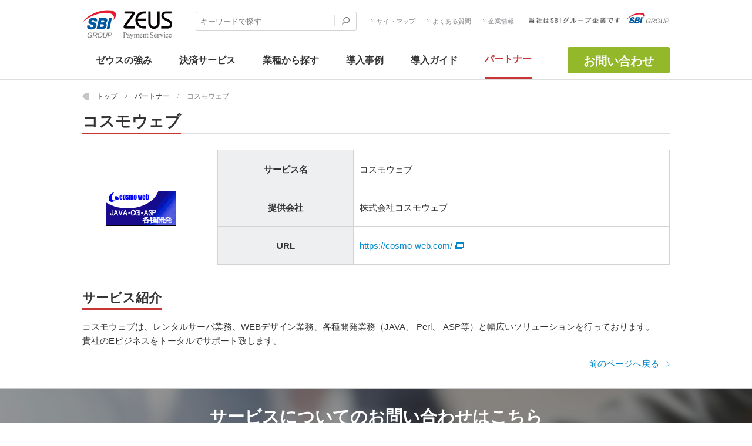

--- FILE ---
content_type: text/html
request_url: https://www.cardservice.co.jp/agent/partner_cosmo-web.html
body_size: 5270
content:
<!DOCTYPE html>
<!--[if lte IE 9]><html class="js-unavailable lte-ie9"><![endif]-->
<!--[if gte IE 10]><!--><html class="js-unavailable" lang="ja"><!-- InstanceBegin template="/Templates/template_agent.dwt" codeOutsideHTMLIsLocked="false" --><!--<![endif]-->
<head>
<meta charset="UTF-8">
<meta name="viewport" content="width=device-width,initial-scale=1.0">
<!-- InstanceBeginEditable name="partner_meta" -->
<meta name="keywords" content="パートナー紹介,コスモウェブ">
<meta name="description" content="パートナー企業のコスモウェブのご紹介。クレジットカード決済代行サービスを導入するなら業界トップクラスの実績・セキュリティと使いやすさのゼウスにお任せください。">
<meta name="x-image" content="https://www.cardservice.co.jp/agent/images/cosmo-web.gif">
<!-- InstanceEndEditable -->
<!-- InstanceBeginEditable name="doctitle" -->
<title>コスモウェブ | パートナー | 決済代行のゼウス</title>
<!-- InstanceEndEditable -->
<link rel="shortcut icon" href="/common/images/zeus.ico">
<link rel="stylesheet" href="/common/css/master.css" media="all">
<link rel="stylesheet" href="/common/css/agent.css" media="all">
<link rel="stylesheet" href="/common/css/device.css" media="screen">
<!--[if lte IE 9]><link rel="stylesheet" href="/common/css/ie.css" media="all"><![endif]-->
<script>(function(w,d,s,l,i){w[l]=w[l]||[];w[l].push({'gtm.start':
new Date().getTime(),event:'gtm.js'});var f=d.getElementsByTagName(s)[0],
j=d.createElement(s),dl=l!='dataLayer'?'&l='+l:'';j.async=true;j.src=
'//www.googletagmanager.com/gtm.js?id='+i+dl;f.parentNode.insertBefore(j,f);
})(window,document,'script','dataLayer','GTM-5V7RMQK');</script> 
<!-- InstanceBeginEditable name="head" -->
<!-- InstanceEndEditable -->
</head>

<body>

<!-- ========================= Google Tag Manager ========================= -->
<noscript><iframe src="//www.googletagmanager.com/ns.html?id=GTM-5V7RMQK"
height="0" width="0" style="display:none;visibility:hidden"></iframe></noscript>
<!-- ========================= Google Tag Manager ========================= -->

<!-- ========================= Header ========================= -->
<div class="header" role="banner">
<div class="header-inner">
<div class="header-logo" itemscope itemtype="https://schema.org/Organization">
<a href="/" itemprop="url">
<img src="/common/images/header/logo.png" alt="クレジットカード決済代行サービス株式会社ゼウス" itemprop="logo">
</a>
</div>

<div class="header-utility">
<div id="header-search-prb" role="search">
<form action="/sitesearch/">
<p class="prb">
<span class="serch-p-text"><input type="text" name="q" id="q2" value="" placeholder="キーワードで探す"></span>
<span class="serch-p-submit"><input type="image" src="/common/images/header/btn-search.png" alt="検索する">
</span></p>
</form>
<!-- /header-search-prb --></div>

<div class="nav-header-utility">
<ul>
<li><a href="/sitemap.html">サイトマップ</a></li>
<li><a href="https://support.cardservice.co.jp/hc/ja/categories/21003586060953" target="_blank">よくある質問</a></li>
<li><a href="/careers/">企業情報</a></li>
</ul>
<!-- /nav-utility --></div>
<p class="header-utility-img"><img src="/common/images/header/h_img.jpg" alt="SBIグループの決済代行サービス会社ゼウスです"></p>
<!-- /header-utility --></div>
<div id="sp-nav">
<input id="sp-nav-input" type="checkbox" class="sp-nav-unshown">
<label id="sp-nav-open" for="sp-nav-input">
<img src="/common/images/header/sp-01.png" alt="メニュー">メニュー</label>
<label class="sp-nav-unshown" id="sp-nav-close" for="sp-nav-input"></label>
<div id="sp-nav-content">
<div class="sp-nav-box">
<ul>
<li data-category="top"><a href="/"><span>トップ</span></a></li>
<li data-category="service">
<input type="checkbox" id="label2" class="subnav">
<label for="label2">決済サービス</label>
<div class="subnav-show">
<ul>
<li><a href="/service/">決済サービス一覧</a></li>
<li><a href="/service/creditcard/">クレジットカード決済</a></li>
<li><a href="/service/atobarai/">あと払い決済（コンビニ払い）</a></li>
<li><a href="/service/btob/">Bizクレカ（BtoB決済）</a></li>
<li><a href="/service/cat/">クレジットカード決済端末機</a></li>
<li><a href="/service/sms/">SMS決済</a></li>
<li><a href="/service/bank/bank/">銀行振込決済</a></li>
<li><a href="/service/bank/cats/">口座振替決済</a></li>
<li><a href="/service/cvs/">コンビニ決済</a></li>
<li><a href="/service/cat_rental/">イベント向け決済端末機レンタル</a></li>
<li><a href="/service/demo/">決済サービスデモ</a></li>
<li><a href="/service/ec-package/">連携ショッピングカート一覧</a></li>
<li><a href="/service/connection/">接続方式</a></li>
</ul>
</div>
</li>
<li data-category="point">
<input type="checkbox" id="label1" class="subnav">
<label for="label1">ゼウスの強み</label>
<div class="subnav-show">
<ul>
<li><a href="/point/trust.html">設立25年以上の信頼</a></li>
<li><a href="/point/performance.html">確かな実績</a></li>
<li><a href="/point/service.html">豊富な決済サービス</a></li>
<li><a href="/point/prereview.html">審査提出サポート</a></li>
<li><a href="/point/flexible.html">柔軟なシステム</a></li>
<li><a href="/point/admin.html">高機能な売上管理画面</a></li>
<li><a href="/point/security.html">強固なセキュリティ対策</a></li>
<li><a href="/point/support.html">安心のフルサポート</a></li>
</ul>
</div>
</li>
<li data-category="businessmodel"><a href="/service/businessmodel/">業種から探す</a></li>
<li data-category="cases"><a href="/support/cases/">導入事例</a></li>
<li data-category="guide"><a href="/guide/">導入ガイド</a></li>
<li data-category="careers"><a href="/careers/">企業情報</a></li>
<li data-category="agent"><a href="/agent/">パートナー</a></li>
<li data-category="agent"><a href="/sitesearch/">キーワードで探す</a></li>
<li data-category="contactus">
<input type="checkbox" id="label5" class="subnav">
<label for="label5">お問い合わせ</label>
<div class="subnav-show">
<ul>
<li><a href="/contactus/#anchor-01">決済サービス導入窓口</a></li>
<li><a href="/contactus/#anchor-02">加盟店様専用窓口</a></li>
<li><a href="/contactus/#anchor-04">ご購入者様専用窓口</a></li>
</ul>
</div>
</li>
</ul>
</div>
</div>
<button type="button" onClick="location.href='/contactus/'">
<img src="/common/images/header/sp-02.png" alt="お問い合わせ">お問い合わせ</button>
<button type="button" onclick="window.open('https://support.cardservice.co.jp/hc/ja/categories/21003586060953')">
<img src="/common/images/header/sp-03.png" alt="よくある質問">よくある質問</button>
<button type="button" onClick="location.href='/sitesearch/'">
<img src="/common/images/header/sp-04.png" alt="検索">検&nbsp;索</button>
<!-- /sp-nav --></div>
<!-- /header-inner --></div>
<!-- /header --></div>
<!-- ========================= Header ========================= -->

<!-- ========================= Navigation Global ========================= -->
<div class="nav-global" role="navigation" id="menu">
<div class="nav-global-inner" id="menu-s">
<ul class="nav-global-list">
<li data-category="point"><a href="/point/"><span>ゼウスの強み</span></a>
<ul>
<li class="title"><a href="/point/"><div class="title-b">ゼウスの強み</div></a></li>
<li><a href="/point/trust.html">設立25年以上の信頼</a></li>
<li><a href="/point/performance.html">確かな実績</a></li>
<li><a href="/point/service.html">豊富な決済サービス</a></li>
<li><a href="/point/prereview.html">審査提出サポート</a></li>
<li><a href="/point/flexible.html">柔軟なシステム</a></li>
<li><a href="/point/admin.html">高機能な売上管理画面</a></li>
<li><a href="/point/security.html">強固なセキュリティ対策</a></li>
<li><a href="/point/support.html">安心のフルサポート</a></li>
</ul></li>
<li data-category="service"><a href="/service/"><span>決済サービス</span></a>
<ul>
<li class="title"><a href="/service/"><div class="title-b">決済サービス</div></a></li>
<li><a href="/service/creditcard/">クレジットカード決済</a></li>
<li><a href="/service/atobarai/">あと払い決済（コンビニ払い）</a></li>
<li><a href="/service/btob/">Bizクレカ（BtoB決済）</a></li>
<li><a href="/service/cat/">クレジットカード決済端末機</a></li>
<li><a href="/service/sms/">SMS決済</a></li>
<li><a href="/service/bank/bank/">銀行振込決済</a></li>
<li><a href="/service/bank/payeasy/">ペイジー決済</a></li>
<li><a href="/service/bank/cats/">口座振替決済</a></li>
<li><a href="/service/carrier/">キャリア決済</a></li>
<li><a href="/service/emoney/">オンライン電子マネー決済</a></li>
<li><a href="/service/cvs/">コンビニ決済</a></li>
<li><a href="/service/estate/">賃貸決済</a></li>
<li><a href="/service/juku/">学習塾決済</a></li>
<li><a href="/service/subscription/">サブスクリプション決済</a></li>
<li><a href="/service/cat_rental/">イベント向け決済端末機レンタル</a></li>
<li><a href="/service/connection/">接続方式</a></li>
<li><a href="/service/ec-package/">連携ショッピングカート一覧</a></li>
<li><a href="/service/businessmodel/">ビジネスモデル別導入ナビ</a></li>
<li><a href="/service/demo/">決済サービスデモ</a></li>
<li><a href="/support/beginner/">はじめてのオンライン決済</a></li>
</ul>
</li>
<li data-category="businessmodel"><a href="/service/businessmodel/"><span>業種から探す</span></a>
<ul>
<li class="title"><a href="/service/businessmodel/"><div class="title-b">業種から探す</div></a></li>
<li><a href="/service/businessmodel/product.html">物販</a></li>
<li><a href="/service/businessmodel/periodic.html">定期購入・頒布会（継続課金）</a></li>
<li><a href="/service/businessmodel/catalog_tv.html">カタログ通販・テレビ通販</a></li>
<li><a href="/service/businessmodel/digital_contents.html">デジタルコンテンツ</a></li>
<li><a href="/service/businessmodel/automatic.html">会費・月額課金</a></li>
<li><a href="/service/businessmodel/pre_entry.html">事前予約</a></li>
<li><a href="/service/businessmodel/donate.html">寄付・募金</a></li>
<li><a href="/service/businessmodel/online_lesson.html">オンラインレッスン</a></li>
<li><a href="/service/businessmodel/school_expenses.html">幼稚園・保育園・学校</a></li>
<li><a href="/service/businessmodel/store.html">店舗</a></li>
<li><a href="/service/businessmodel/outdoor.html">屋外・移動利用</a></li>
<li><a href="/service/businessmodel/clinic.html">医療機関（病院、クリニック）</a></li>
<li><a href="/service/businessmodel/pharmacy.html">調剤薬局・処方箋</a></li>
<li><a href="/service/businessmodel/monthly.html">月額課金（実店舗）</a></li>
<li class="title-02"><a href="/aim/"><div class="title-b">目的から探す</div></a></li>
<li><a href="/aim/#finder-01">決済システムを導入したい</a></li>
<li><a href="/aim/#finder-02">サイトにカード決済を導入したい</a></li>
<li><a href="/aim/#finder-07">継続的に課金したい</a></li>
<li><a href="/aim/#finder-21">売上金の入金を早くしたい</a></li>
<li><a href="/aim/#finder-20">メールで簡単に決済をさせたい</a></li>
<li><a href="/aim/#finder-03">コンビニでの支払を可能にしたい</a></li>
<li><a href="/aim/#finder-15">タブレットに決済機能をつけたい</a></li>
<li><a href="/aim/#finder-14">端末機をレンタルしたい</a></li>
</ul>
</li>
<li data-category="cases"><a href="/support/cases/"><span>導入事例</span></a></li>
<li data-category="guide"><a href="/guide/"><span>導入ガイド</span></a></li>
<li data-category="agent"><a href="/agent/"><span class="on">パートナー</span></a>
<ul>
<li class="title"><a href="/agent/"><div class="title-b">パートナー</div></a></li>
<li><a href="/agent/">パートナー検索</a></li>
<li><a href="/agent/detail.html">決済サービス代理店募集</a></li>
</ul>
</li>
<li data-category="inquiry"><a href="/contactus/" target="_blank" class="btn-inquiry">お問い合わせ</a></li>
</ul>
<!-- /nav-global-inner --></div>
<!-- /nav-global --></div>
<!-- ========================= Navigation Global ========================= -->

<hr>

<!-- ========================= Contents ========================= -->

<div class="contents" role="main" id="partner-detail">

<div class="topic-path">
<div class="topic-path-inner">
<ul itemscope itemtype="https://schema.org/BreadcrumbList">
<li itemprop="itemListElement" itemscope itemtype="https://schema.org/ListItem">
<a href="/" itemprop="item">
<span itemprop="name">トップ</span>
</a>
<meta itemprop="position" content="1">
</li>
<li itemprop="itemListElement" itemscope itemtype="https://schema.org/ListItem">
<a href="/agent/" itemprop="item">
<span itemprop="name">パートナー</span></a>
<meta itemprop="position" content="2">
</li>
<li itemprop="itemListElement" itemscope itemtype="https://schema.org/ListItem">
<!-- InstanceBeginEditable name="topic-path-inner_partner" -->
<a href="/agent/partner_cosmo-web.html" itemprop="item"><span itemprop="name">コスモウェブ</span></a>
<!-- InstanceEndEditable -->
<meta itemprop="position" content="3">
</li>
</ul>
<!--/topic-path-inner --></div>
<!--/topic-path --></div>

<!-- partner-search indexon -->

<!-- ========================= Primary ========================= -->
<div class="row-fixed" data-content-category="primary">
<!-- InstanceBeginEditable name="h1" -->
  <h1 class="hdg-l1-01"><span>コスモウェブ</span></h1>
<!-- InstanceEndEditable -->
  <div class="row-inner">
  <div class="section partner">
<!-- InstanceBeginEditable name="lyt-media" --><div class="lyt-media" data-item-layout="left">
<div class="item"><img src="/agent/images/cosmo-web.gif" alt="コスモウェブ"></div>
<div class="col">
<table class="tbl-01">
<tbody>
<tr>
<th class="w-30">サービス名</th>
<td class="w-70">コスモウェブ</td>
</tr>
<tr>
<th>提供会社</th>
<td>株式会社コスモウェブ</td>
</tr>
<tr>
<th>URL</th>
<td><p><a href="https://cosmo-web.com/" target="_blank">https://cosmo-web.com/<img src="/common/images/contents/icon-window.png" alt="新しいウィンドウで開く" class="icon-01"></a></p></td>
</tr>
</tbody>
<!-- /tbl-01 --></table>
</div>
<!-- /lyt-media --></div><!-- InstanceEndEditable -->
<!-- /section --></div>

<h2 class="hdg-l2-01"><span>サービス紹介</span></h2>
<!-- InstanceBeginEditable name="service" -->
<p>コスモウェブは、レンタルサーバ業務、WEBデザイン業務、各種開発業務（JAVA、 Perl、 ASP等）と幅広いソリューションを行っております。<br>
貴社のEビジネスをトータルでサポート致します。 </p>
<!-- InstanceEndEditable -->

<!-- partner-search indexoff -->

<p class="link-01 ta-r"><a href="javascript:window.history.back(-1);">前のページへ戻る</a></p>

<!-- /row-inner --></div>
<!-- /row-fixed --></div>
<!-- ========================= Primary ========================= -->

<!-- ========================= Inquiry ========================= -->
<div class="row-fixed" data-content-category="inquiry">
<div class="row-inner">
<p class="catch">サービスについてのお問い合わせはこちら</p>
<ul class="list-btn">
<li><a href="/form/request/" target="_blank" class="btn-03">資料請求</a></li>
<li><a href="/contactus/" target="_blank" class="btn-inquiry">お問い合わせ</a></li>
</ul>
<!-- /row-inner --></div>
<!-- /row-fixed --></div>
<!-- ========================= Inquiry ========================= -->

<!-- ========================= Related Link ========================= -->
<div class="row-fixed" data-content-category="related-link">
<div class="row-inner">
<h2 class="hdg">関連リンク</h2>
<div class="list-related">
<ul>
<li><p class="link-01"><a href="/agent/detail.html">代理店募集</a></p>
<p class="text">ゼウス決済サービス代理店募集についてご紹介します。</p></li>
</ul>
<!-- /list-related --></div>
<!-- /row-inner --></div>
<!-- /row-fixed --></div>
<!-- ========================= Related Link ========================= -->

<!-- ========================= SBI ========================= -->
<div class="row-fixed dt-no" data-content-category="sbi">
<div class="row-inner">
<img src="/common/images/contents/sbi_group.png" alt="SBIグループの決済代行サービス会社ゼウスです">
<!-- /row-inner --></div>
<!-- /row-fixed --></div>
<!-- ========================= SBI ========================= -->

<!-- ========================= Utility ========================= -->
<div class="row-fixed" data-content-category="utility">
<div class="row-inner">
<div class="box-activity">
<div class="col">
<p><a href="/point/security.html">セキュリティへの取り組み</a></p>
</div>
<ul class="list-image">
<li><a href="https://privacymark.jp/" target="_blank"><img src="/common/images/contents/logo-privacy-min.png" alt="プライバシーマーク 17000078"></a></li>
<li><a href="/point/security_iso27001.html"><img src="/common/images/contents/logo-iso27001-min.png" alt="ASR ISMS ISO 27001 情報セキュリティマネジメントシステム"></a></li>
<li><a href="/point/security_pcidss.html"><img src="/common/images/contents/logo-pci_dss-min.png" alt="PCI DSS"></a></li>
</ul>
<!-- /box-activity --></div>

<p class="pagetop"><a href="#top">ページトップへ</a></p>
<!-- /row-inner --></div>
<!-- /row-fixed --></div>
<!-- ========================= Utility ========================= -->

<!-- /contents --></div>
<!-- ========================= Contents ========================= -->

<!-- ========================= Footer ========================= -->
<div class="footer" role="contentinfo">
<div class="footer-inner">
<ul class="nav-footer-list">
<li class="col">
<h3 class="hdg"><a href="/point/">ゼウスの強み</a></h3>
<ul class="link-list-nav dp-no">
<li><a href="/point/trust.html">設立25年以上の信頼</a></li>
<li><a href="/point/performance.html">確かな実績</a></li>
<li><a href="/point/service.html">豊富な決済サービス</a></li>
<li><a href="/point/prereview.html">審査提出サポート</a></li>
<li><a href="/point/flexible.html">柔軟なシステム</a></li>
<li><a href="/point/admin.html">高機能な売上管理画面</a></li>
<li><a href="/point/security.html">強固なセキュリティ体制</a></li>
<li><a href="/point/support.html">安心のフルサポート</a></li>
</ul>
</li>
<li class="col">
<h3 class="hdg"><a href="/service/">決済サービス</a></h3>
<ul class="link-list-nav dp-no">
<li><a href="/service/creditcard/">クレジットカード決済</a></li>
<li><a href="/service/atobarai/">あと払い決済（コンビニ払い）</a></li>
<li><a href="/service/btob/">Bizクレカ（BtoB決済）</a></li>
<li><a href="/service/cat/">クレジットカード決済端末機</a></li>
<li><a href="/service/sms/">SMS決済</a></li>
<li><a href="/service/bank/">銀行決済</a>
<ul class="link-list-nav">
<li><a href="/service/bank/bank/">銀行振込決済</a></li>
<li><a href="/service/bank/payeasy/">ペイジー決済</a></li>
<li><a href="/service/bank/cats/">口座振替決済</a></li>
</ul></li>
<li><a href="/service/carrier/">キャリア決済</a></li>
<li><a href="/service/emoney/">オンライン電子マネー決済</a></li>
<li><a href="/service/cvs/">コンビニ決済</a></li>
</ul>
</li>
<li class="col">
<ul class="link-list-nav dp-no mt-15">
<li><a href="/service/estate/">賃貸決済</a></li>
<li><a href="/service/juku/">学習塾決済</a></li>
<li><a href="/service/subscription/">サブスクリプション決済</a></li>
<li><a href="/service/cat_rental/">イベント向け決済端末機レンタル</a></li>
<li><a href="/service/connection/">接続方式</a></li>
<li><a href="/service/ec-package/">連携ショッピングカート一覧</a></li>
<li><a href="/service/businessmodel/">ビジネスモデル別導入ナビ</a></li>
<li><a href="/service/demo/">決済サービスデモ</a></li>
<li><a href="/support/beginner/">はじめてのオンライン決済</a></li>
</ul>
</li>
<li class="col">
<ul class="link-list-nav icon-none">
<li><a href="/aim/">目的から探す</a></li>
<li><a href="/support/cases/">導入事例</a></li>
<li><a href="/guide/">導入ガイド</a></li>
<li><a href="/agent/">パートナー</a></li>
<li><a href="/pro/">売上向上・集客支援サービス</a></li>
<li><a href="/security/">セキュリティサービス</a></li>
<li><a href="/careers/">企業情報</a></li>
<li><a href="/release/">ニュースリリース</a></li>
<li><a href="https://support.cardservice.co.jp/hc/ja/categories/21003586060953" target="_blank">よくあるご質問（FAQ）</a></li>
<li><a href="/sitemap.html">サイトマップ</a></li>
<li><a href="/sitesearch/">検索する</a></li>
<li class="inquiry"><a href="/contactus/" target="_blank">お問い合わせ</a></li>
</ul>
</li>
<!-- /nav-footer-list --></ul>

<div class="nav-footer-utility">
<ul>
<li><a href="/careers/privacy.html">プライバシーポリシー</a></li>
<li><a href="/careers/infomation_security.html">セキュリティポリシー</a></li>
<li><a href="/careers/terms.html">サイトのご利用について</a></li>
<li><a href="/careers/antisocial_forces.html">反社会的勢力に対する基本方針</a></li>
</ul>
<!-- /nav-footer-utility --></div>


<p class="copyright">Copyright (C) ZEUS CO.,LTD.All Rights Reserved.</p>
<!-- /footer-inner --></div>
<!-- /footer --></div>
<!-- ========================= Footer ========================= -->

<!-- ========================= Script ========================= -->
<script src="/common/js/jquery.js"></script>
<script src="/common/js/run_sp.js"></script>
<script src="/sitesearch/js/popterm2.js"></script>
<script><!--
    var p = new popTerm({ 'targetid': 'q2', 'css': '/sitesearch/css/popterm2.css',
             'ssl_css': '/sitesearch/css/popterm2.css',
             'ssl_url': 'https://cardservice.sitesearch.jp/popterm/popterm.pl'
});
--></script>
<!-- ========================= Script ========================= -->

</body>
<!-- InstanceEnd --></html>

--- FILE ---
content_type: text/css
request_url: https://www.cardservice.co.jp/common/css/master.css
body_size: 19879
content:
@charset "UTF-8";
/* ----------------------------------------------------------------
    Normalize
----------------------------------------------------------------- */
/*! normalize.css v3.0.2 | MIT License | git.io/normalize */
html {
	font-family: sans-serif;
	-ms-text-size-adjust: 100%;
	-webkit-text-size-adjust: 100%;
}
body {
	margin: 0;
}
article, aside, details, figcaption, figure, footer, header, hgroup, main, menu, nav, section, section-s, summary {
	display: block;
}
audio, canvas, progress, video {
	display: inline-block;
	vertical-align: baseline;
}
audio:not([controls]) {
	display: none;
	height: 0;
}
[hidden], template {
	display: none;
}
a {
	background-color: transparent;
}
a:active, a:hover {
	outline: 0;
}
abbr[title] {
	border-bottom: 1px dotted;
}
b, strong {
	font-weight: bold;
}
dfn {
	font-style: italic;
}
h1 {
	font-size: 2em;
	margin: .67em 0;
}
mark {
	background: #ff0;
	color: #000;
}
small {
	font-size: 80%;
}
sub, sup {
	font-size: 75%;
	line-height: 0;
	position: relative;
	vertical-align: baseline;
}
sup {
	top: -.5em;
}
sub {
	bottom: -.25em;
}
img {
	border: 0;
}
svg:not(:root) {
	overflow: hidden;
}
figure {
	margin: 1em 40px;
}
hr {
	box-sizing: content-box;
	height: 0;
}
pre {
	overflow: auto;
}
code, kbd, pre, samp {
	font-family: monospace, monospace;
	font-size: 1em;
}
button, input, optgroup, select, textarea {
	color: inherit;
	font: inherit;
	margin: 0;
}
button {
	overflow: visible;
}
button, select {
	text-transform: none;
}
button, html input[type="button"], input[type="reset"], input[type="submit"] {
	-webkit-appearance: button;
	cursor: pointer;
}
button[disabled], html input[disabled] {
	cursor: default;
}
 button::-moz-focus-inner, input::-moz-focus-inner {
	border: 0;
	padding: 0;
}
input {
	line-height: normal;
}
input[type="checkbox"], input[type="radio"] {
	box-sizing: border-box;
	padding: 0;
}
input[type="number"]::-webkit-inner-spin-button, input[type="number"]::-webkit-outer-spin-button {
	height: auto;
}
input[type="search"] {
	-webkit-appearance: textfield;
	box-sizing: content-box;
}
input[type="search"]::-webkit-search-cancel-button, input[type="search"]::-webkit-search-decoration {
	-webkit-appearance: none;
}
fieldset {
	border: 1px solid #c0c0c0;
	margin: 0 2px;
	padding: .35em .625em .75em;
}
legend {
	border: 0;
	padding: 0;
}
textarea {
	overflow: auto;
}
optgroup {
	font-weight: bold;
}
table {
	border-collapse: collapse;
	border-spacing: 0;
}
table td, table th {
	padding: 0;
}
/* ----------------------------------------------------------------
    Base
----------------------------------------------------------------- */
*, *:before, *:after {
	-webkit-box-sizing: border-box;
	box-sizing: border-box;
}
html, body, h1, h2, h3, h4, h5, h6, ul, ol, li, dl {
	margin: 0;
	padding: 0;
}
html {
	/*font-size: 62.5%;*/
	font-size: 60%;
}
body {
	-webkit-text-size-adjust: 100%;
	min-width: 1200px;
	font-family: "ヒラギノ角ゴ Pro W3", "Hiragino Kaku Gothic Pro", Meiryo, "Roboto", "Droid Sans", sans-serif;
	color: #333;
	font-size: 1.6rem;
	line-height: 1.57;
	word-wrap: break-word;
	overflow-wrap : break-word;	
}
body.result {
	min-width: 1000px;
	padding-left: 1px;
}
img {
	max-width: 100%;
	border: 0;
	vertical-align: top;
}
a {
	color: #08c;
	text-decoration: none;
}
a:hover, a:active, a:focus {
	text-decoration: underline;
}
em {
	font-style: normal;
	font-weight: bold;
}
strong {
	color: #c93535;
	font-weight: bold;
}
hr {
	display: none;
}
ul, ol {
	list-style-type: none;
	line-height: 1.2;
}
p, ul, ol, dl {
	margin: 0 0 15px;
	padding: 0;
}
/*ul > :last-child {
	margin-bottom: 0 !important;
}*/
ol > :last-child, dl > :last-child {
	margin-bottom: 0 !important;
}
dd {
	margin: 0;
}
sub, sup {
	font-size: 1.2rem;
	margin: 0 1px;
}
sub {
	bottom: -.1em;
}
sup {
	top: -.3em;
}
blockquote {
	margin: 0;
}
iframe {
	border: none;
}
fieldset {
	border: 0;
	margin: 0;
	padding: 0;
}
/* ----------------------------------------------------------------
    Placeholder
----------------------------------------------------------------- */
[data-column-number="2"].list-bullet-01:before, [data-column-number="2"].link-list-none-icon:before, [data-column-number="2"].link-list-01:before, [data-column-number="2"].link-list-02:before, [data-column-number="2"].link-list-anchor-01:before, [data-column-number="3"].list-bullet-01:before, [data-column-number="3"].link-list-none-icon:before, [data-column-number="3"].link-list-01:before, [data-column-number="3"].link-list-02:before, [data-column-number="3"].link-list-anchor-01:before, [data-column-number="4"].list-bullet-01:before, [data-column-number="5"].list-bullet-01:before, [data-column-number="6"].list-bullet-01:before, [data-column-number="4"].link-list-none-icon:before, [data-column-number="4"].link-list-01:before, [data-column-number="4"].link-list-02:before, [data-column-number="4"].link-list-anchor-01:before, .lyt-2column [data-column-number="2"].list-bullet-01:before, .lyt-2column [data-column-number="2"].link-list-none-icon:before, .lyt-2column [data-column-number="2"].link-list-01:before, .lyt-2column [data-column-number="2"].link-list-02:before, .lyt-2column [data-column-number="2"].link-list-anchor-01:before, .lyt-2column [data-column-number="3"].list-bullet-01:before, .lyt-2column [data-column-number="3"].link-list-none-icon:before, .lyt-2column [data-column-number="3"].link-list-01:before, .lyt-2column [data-column-number="3"].link-list-02:before, .lyt-2column [data-column-number="3"].link-list-anchor-01:before, .lyt-2column [data-column-number="4"].list-bullet-01:before, .lyt-2column [data-column-number="4"].link-list-none-icon:before, .lyt-2column [data-column-number="4"].link-list-01:before, .lyt-2column [data-column-number="4"].link-list-02:before, .lyt-2column [data-column-number="4"].link-list-anchor-01:before, .header-inner:before, .nav-global-list:before, .row-inner:before, .topic-path-inner:before, .footer-inner:before, .nav-secondary-inner ul:before, .nav-local-list:before, .row-fixed[data-content-category="topic"] .list-def-topic > dd:before, .row-fixed[data-content-category="related-link"] .list-related > ul li:before, .row-inner.lyt-2column:before, .nav-footer-list:before, .list-def-02:before, .list-column-01:before, .list-flow-02:before, .link-list-03:before, .finder-contents-list:before, .link-list-04:before, .link-list-05:before, .link-list-06:before, .link-list-07:before, .link-list-08:before, .link-list-09:before, .link-list-anchor-02:before, .link-list-release:before, .link-list-point:before, .lyt-column[data-column-number="2"]:before, .lyt-column[data-column-number="2"] .lyt-column[data-column-number="2"]:before, .lyt-2column .lyt-column[data-column-number="2"]:before, .lyt-column[data-column-number="3"]:before, .lyt-2column .lyt-column[data-column-number="3"]:before, .lyt-column[data-column-number="4"]:before, .lyt-2column .lyt-column[data-column-number="4"]:before, .lyt-column-category:before, .lyt-media:before, .lyt-media-qa .question:before, .lyt-media-qa .answer:before, .partner-search-form fieldset:before, .toggle-contents-inner:before, [data-column-number="2"].list-bullet-01:after, [data-column-number="2"].link-list-none-icon:after, [data-column-number="2"].link-list-01:after, [data-column-number="2"].link-list-02:after, [data-column-number="2"].link-list-anchor-01:after, [data-column-number="3"].list-bullet-01:after, [data-column-number="3"].link-list-none-icon:after, [data-column-number="3"].link-list-01:after, [data-column-number="3"].link-list-02:after, [data-column-number="3"].link-list-anchor-01:after, [data-column-number="4"].list-bullet-01:after, [data-column-number="5"].list-bullet-01:after, [data-column-number="6"].list-bullet-01:after, [data-column-number="5"].list-bullet-01:after, [data-column-number="4"].link-list-none-icon:after, [data-column-number="4"].link-list-01:after, [data-column-number="4"].link-list-02:after, [data-column-number="4"].link-list-anchor-01:after, .lyt-2column [data-column-number="2"].list-bullet-01:after, .lyt-2column [data-column-number="2"].link-list-none-icon:after, .lyt-2column [data-column-number="2"].link-list-01:after, .lyt-2column [data-column-number="2"].link-list-02:after, .lyt-2column [data-column-number="2"].link-list-anchor-01:after, .lyt-2column [data-column-number="3"].list-bullet-01:after, .lyt-2column [data-column-number="3"].link-list-none-icon:after, .lyt-2column [data-column-number="3"].link-list-01:after, .lyt-2column [data-column-number="3"].link-list-02:after, .lyt-2column [data-column-number="3"].link-list-anchor-01:after, .lyt-2column [data-column-number="4"].list-bullet-01:after, .lyt-2column [data-column-number="4"].link-list-none-icon:after, .lyt-2column [data-column-number="4"].link-list-01:after, .lyt-2column [data-column-number="4"].link-list-02:after, .lyt-2column [data-column-number="4"].link-list-anchor-01:after, .header-inner:after, .nav-global-list:after, .row-inner:after, .topic-path-inner:after, .footer-inner:after, .nav-secondary-inner ul:after, .nav-local-list:after, .row-fixed[data-content-category="topic"] .list-def-topic > dd:after, .row-fixed[data-content-category="related-link"] .list-related > ul li:after, .row-inner.lyt-2column:after, .nav-footer-list:after, .list-def-02:after, .list-column-01:after, .list-flow-02:after, .link-list-03:after, .finder-contents-list:after, .link-list-04:after, .link-list-05:after, .link-list-06:after, .link-list-07:after, .link-list-08:after, .link-list-09:after, .link-list-anchor-02:after, .link-list-release:after, .link-list-point:after, .lyt-column[data-column-number="2"]:after, .lyt-column[data-column-number="2"] .lyt-column[data-column-number="2"]:after, .lyt-2column .lyt-column[data-column-number="2"]:after, .lyt-column[data-column-number="3"]:after, .lyt-2column .lyt-column[data-column-number="3"]:after, .lyt-column[data-column-number="4"]:after, .lyt-2column .lyt-column[data-column-number="4"]:after, .lyt-column[data-column-number="5"]:after, .lyt-column-category:after, .lyt-media:after, .lyt-media-qa .question:after, .lyt-media-qa .answer:after, .partner-search-form fieldset:after, .toggle-contents-inner:after {
	content: "";
	display: table;
}
[data-column-number="2"].list-bullet-01:after, [data-column-number="2"].link-list-none-icon:after, [data-column-number="2"].link-list-01:after, [data-column-number="2"].link-list-02:after, [data-column-number="2"].link-list-anchor-01:after, [data-column-number="3"].list-bullet-01:after, [data-column-number="3"].link-list-none-icon:after, [data-column-number="3"].link-list-01:after, [data-column-number="3"].link-list-02:after, [data-column-number="3"].link-list-anchor-01:after, [data-column-number="4"].list-bullet-01:after, [data-column-number="5"].list-bullet-01:after, [data-column-number="6"].list-bullet-01:after, [data-column-number="4"].link-list-none-icon:after, [data-column-number="4"].link-list-01:after, [data-column-number="4"].link-list-02:after, [data-column-number="4"].link-list-anchor-01:after, .lyt-2column [data-column-number="2"].list-bullet-01:after, .lyt-2column [data-column-number="2"].link-list-none-icon:after, .lyt-2column [data-column-number="2"].link-list-01:after, .lyt-2column [data-column-number="2"].link-list-02:after, .lyt-2column [data-column-number="2"].link-list-anchor-01:after, .lyt-2column [data-column-number="3"].list-bullet-01:after, .lyt-2column [data-column-number="3"].link-list-none-icon:after, .lyt-2column [data-column-number="3"].link-list-01:after, .lyt-2column [data-column-number="3"].link-list-02:after, .lyt-2column [data-column-number="3"].link-list-anchor-01:after, .lyt-2column [data-column-number="4"].list-bullet-01:after, .lyt-2column [data-column-number="4"].link-list-none-icon:after, .lyt-2column [data-column-number="4"].link-list-01:after, .lyt-2column [data-column-number="4"].link-list-02:after, .lyt-2column [data-column-number="4"].link-list-anchor-01:after, .header-inner:after, .nav-global-list:after, .row-inner:after, .topic-path-inner:after, .footer-inner:after, .nav-secondary-inner ul:after, .nav-local-list:after, .row-fixed[data-content-category="topic"] .list-def-topic > dd:after, .row-fixed[data-content-category="related-link"] .list-related > ul li:after, .row-inner.lyt-2column:after, .nav-footer-list:after, .list-def-02:after, .list-column-01:after, .list-flow-02:after, .link-list-03:after, .finder-contents-list:after, .link-list-04:after, .link-list-05:after, .link-list-06:after, .link-list-07:after, .link-list-08:after, .link-list-09:after, .link-list-anchor-02:after, .link-list-release:after, .link-list-point:after, .lyt-column[data-column-number="2"]:after, .lyt-column[data-column-number="2"] .lyt-column[data-column-number="2"]:after, .lyt-2column .lyt-column[data-column-number="2"]:after, .lyt-column[data-column-number="3"]:after, .lyt-2column .lyt-column[data-column-number="3"]:after, .lyt-column[data-column-number="4"]:after, .lyt-2column .lyt-column[data-column-number="4"]:after, .lyt-column-category:after, .lyt-media:after, .lyt-media-qa .question:after, .lyt-media-qa .answer:after, .partner-search-form fieldset:after, .toggle-contents-inner:after {
	clear: both;
}
.nav-header-utility li a, .nav-global, .nav-local .hdg-l1-01, .topic-path li, .topic-path li:first-child, .row-fixed[data-content-category="beginner"] .row-inner, .pagetop a, .nav-footer-list .link-list-nav.icon-none > li.facebook a, .nav-footer-utility li a, .hdg-l2-01 > a, .hdg-l3-01 > a, .tag-01 > span, .tag-02 > span, .list-bullet-01 > li, .list-check-01 > li, .list-flow-01 > li, .list-flow-02 li, .link-01 > a, .link-01 > span, .link-02 > a, .link-02 > span, .link-03 > a, .link-03 > span, .link-list-01 > li > a, .link-list-01.small > li > a, .link-list-02 > li > a, .link-list-02.small > li > a, .link-list-03 > li > a, .finder-contents-list > li > a, .link-list-04 > li > a span, .link-list-04 > li.is-current span, .link-list-04 > li > span span, .link-list-05 > li > a .link-01, .link-list-06 > li .link, .link-list-07 > li > a, .link-list-08 > li > a, .link-list-09 > li > a, .link-list-anchor-01 > li > a, .link-list-anchor-02 > li span, .link-pagetop > a, .link-pager, .link-pager .prev a, .link-pager .next a, .link-pager .number ul li a, .link-pager .number ul li em, .link-list-nav > li > a, .btn-02, .btn-04, .lyt-media-qa .text, .tab-contents, .tab-01 .tab-list > li a, .tab-02 .tab-headings, .js-toggle .toggle-hook, .nav-local .toggle-hook-inner, .faq .toggle-hdg, .faq .toggle-contents-inner, .faq-list-q li, .finder-list-selectbox, .finder-list-selected, .finder-contents, .list-def-03 > dt {
	position: relative;
}
.nav-header-utility li a:before, .nav-local .hdg-l1-01:before, .topic-path li:after, .topic-path li:first-child:before, .pagetop a:before, .nav-footer-list .link-list-nav.icon-none > li.facebook a:before, .nav-footer-utility li a:before, .hdg-l2-01 > a:before, .hdg-l3-01 > a:before, .tag-01 > span:before, .tag-02 > span:before, .list-bullet-01 > li:before, .list-check-01 > li:before, .list-flow-01 > li:before, .list-flow-02 li:before, .link-01 > a:before, .link-01 > span:before, .link-02 > a:before, .link-03 > a:before, .link-02 > span:before, .link-03 > span:before, .link-list-01 > li > a:before, .link-list-01.small > li > a:before, .link-list-02 > li > a:before, .link-list-02.small > li > a:before, .link-list-04 > li > a span:before, .link-list-04 > li.is-current span:before, .link-list-04 > li > span span:before, .link-list-05 > li > a .link-01:before, .link-list-06 > li .link:before, .link-list-anchor-01 > li > a:before, .link-list-anchor-02 > li span:before, .link-pagetop > a:before, .link-pager .prev a:before, .link-pager .next a:before, .link-pager .number ul .is-current em:before, .link-list-nav > li > a:before, .btn-02:before, .btn-04:before, .lyt-media-qa .text:before, .tab-01 .tab-list > li a:before, .tab-02 .tab-list > li a:before, .js-toggle .toggle-hook:before, .js-toggle .toggle-hook:after, .finder-list-selected button:after, .list-def-03 > dt:before {
	content: '';
	display: block;
}
.header-utility-img, .nav-global-list, .nav-global-list li, .nav-secondary-inner ul, .nav-local .toggle-inner, .nav-local.is-open .toggle-hook, .row-fixed[data-content-category="topic"] .list-def-topic, .row-fixed[data-content-category="topic"] .list-def-topic > dd > ul, .row-fixed[data-content-category="banner-list"] ul, .row-fixed[data-content-category="related-link"] .list-related > ul li .link-01, .row-fixed[data-content-category="related-link"] .list-related > ul li .text, .row-fixed[data-content-category="utility"] .box-activity .list-image, .pagetop, .nav-footer-list ul, .nav-footer-utility ul, .copyright, .tag-01 .tag-02, .link-list-03 > li .lyt-media, .finder-contents-list > li .lyt-media, .link-list-03 > li .hdg, .finder-contents-list > li .hdg, .link-pager .number ul, .lyt-column[data-column-number="3"].line, .lyt-column[data-column-number="3"].line > .col, input[type="text"], input[type="password"], input[type="tel"], input[type="email"], .partner-search-form p, .tab-02 .tab-list, .js-toggle .toggle-hook, .nav-local .toggle-hook {
	margin: 0;
}
.btn-01, .btn-02, .btn-03, .btn-04, .btn-inquiry {
	border: 0;
	background: transparent;
	padding: 0;
}
.nav-header-utility li a:before, .topic-path li:after, .topic-path li:first-child:before, .pagetop a:before, .nav-footer-list .link-list-nav.icon-none > li.facebook a:before, .hdg-l2-01 > a:before, .hdg-l3-01 > a:before, .list-bullet-01 > li:before, .list-check-01 > li:before, .list-flow-01 > li:before, .list-flow-02 li:before, .link-01 > a:before, .link-01 > span:before, .link-02 > a:before, .link-02 > span:before, .link-03 > a:before, .link-03 > span:before, .link-list-01 > li > a:before, .link-list-01.small > li > a:before, .link-list-02 > li > a:before, .link-list-02.small > li > a:before, .link-list-04 > li > a span:before, .link-list-04 > li.is-current span:before, .link-list-04 > li > span span:before, .link-list-05 > li > a .link-01:before, .link-list-06 > li .link:before, .link-list-anchor-01 > li > a:before, .link-list-anchor-02 > li span:before, .link-pagetop > a:before, .link-pager .prev a:before, .link-pager .next a:before, .link-list-nav > li > a:before, .btn-02:before, .btn-04:before, .finder-list-selected button:after, .list-def-03 > dt:before {
	background-image: url(../images/sprite.png);
}
[data-column-number="2"].list-bullet-01, [data-column-number="2"].link-list-none-icon, [data-column-number="2"].link-list-01, [data-column-number="2"].link-list-02, [data-column-number="2"].link-list-anchor-01 {
	margin-left: -4%;
}
[data-column-number="2"].list-bullet-01 > li, [data-column-number="2"].link-list-none-icon > li, [data-column-number="2"].link-list-01 > li, [data-column-number="2"].link-list-02 > li, [data-column-number="2"].link-list-anchor-01 > li {
	float: left;
	width: 46.15385%;
	margin-left: 3.84615%;
}
[data-column-number="2"].list-bullet-01 > li:nth-child(2n+1), [data-column-number="2"].link-list-none-icon > li:nth-child(2n+1), [data-column-number="2"].link-list-01 > li:nth-child(2n+1), [data-column-number="2"].link-list-02 > li:nth-child(2n+1), [data-column-number="2"].link-list-anchor-01 > li:nth-child(2n+1) {
	clear: both;
}
[data-column-number="3"].list-bullet-01, [data-column-number="3"].link-list-none-icon, [data-column-number="3"].link-list-01, [data-column-number="3"].link-list-02, [data-column-number="3"].link-list-anchor-01 {
	margin-left: -4%;
}
[data-column-number="3"].list-bullet-01 > li, [data-column-number="3"].link-list-none-icon > li, [data-column-number="3"].link-list-01 > li, [data-column-number="3"].link-list-02 > li, [data-column-number="3"].link-list-anchor-01 > li {
	float: left;
	width: 29.42308%;
	margin-left: 3.84615%;
}
[data-column-number="3"].list-bullet-01 > li:nth-child(3n+1), [data-column-number="3"].link-list-none-icon > li:nth-child(3n+1), [data-column-number="3"].link-list-01 > li:nth-child(3n+1), [data-column-number="3"].link-list-02 > li:nth-child(3n+1), [data-column-number="3"].link-list-anchor-01 > li:nth-child(3n+1) {
	clear: both;
}
[data-column-number="4"].list-bullet-01, [data-column-number="4"].link-list-none-icon, [data-column-number="4"].link-list-01, [data-column-number="4"].link-list-02, [data-column-number="4"].link-list-anchor-01 {
	margin-left: -4%;
}
[data-column-number="4"].list-bullet-01 > li, [data-column-number="4"].link-list-none-icon > li, [data-column-number="4"].link-list-01 > li, [data-column-number="4"].link-list-02 > li, [data-column-number="4"].link-list-anchor-01 > li {
	float: left;
	width: 21.15385%;
	margin-left: 3.84615%;
}
[data-column-number="4"].list-bullet-01 > li:nth-child(4n+1), [data-column-number="4"].link-list-none-icon > li:nth-child(4n+1), [data-column-number="4"].link-list-01 > li:nth-child(4n+1), [data-column-number="4"].link-list-02 > li:nth-child(4n+1), [data-column-number="4"].link-list-anchor-01 > li:nth-child(4n+1) {
	clear: both;
}
[data-column-number="5"].list-bullet-01, [data-column-number="5"].link-list-none-icon, [data-column-number="5"].link-list-01, [data-column-number="5"].link-list-02, [data-column-number="5"].link-list-anchor-01 {
	margin-left: -4%;
}
[data-column-number="5"].list-bullet-01 > li, [data-column-number="5"].link-list-none-icon > li, [data-column-number="5"].link-list-01 > li, [data-column-number="5"].link-list-02 > li, [data-column-number="5"].link-list-anchor-01 > li {
	float: left;
	width: 16%;
	margin-left: 3.84615%;
}
[data-column-number="5"].list-bullet-01 > li:nth-child(5n+1), [data-column-number="5"].link-list-none-icon > li:nth-child(5n+1), [data-column-number="5"].link-list-01 > li:nth-child(5n+1), [data-column-number="5"].link-list-02 > li:nth-child(5n+1), [data-column-number="5"].link-list-anchor-01 > li:nth-child(5n+1) {
	clear: both;
}
[data-column-number="6"].list-bullet-01 > li, [data-column-number="6"].link-list-none-icon > li, [data-column-number="6"].link-list-01 > li, [data-column-number="6"].link-list-02 > li, [data-column-number="6"].link-list-anchor-01 > li {
	float: left;
	width: 16%;
	margin-left: 0.5%;
}
[data-column-number="6"].list-bullet-01 > li:nth-child(6n+1), [data-column-number="6"].link-list-none-icon > li:nth-child(6n+1), [data-column-number="6"].link-list-01 > li:nth-child(6n+1), [data-column-number="6"].link-list-02 > li:nth-child(6n+1), [data-column-number="6"].link-list-anchor-01 > li:nth-child(6n+1) {
	clear: both;
}
.lyt-2column [data-column-number="2"].list-bullet-01, .lyt-2column [data-column-number="2"].link-list-none-icon, .lyt-2column [data-column-number="2"].link-list-01, .lyt-2column [data-column-number="2"].link-list-02, .lyt-2column [data-column-number="2"].link-list-anchor-01 {
	margin-left: -5.36913%;
}
.lyt-2column [data-column-number="2"].list-bullet-01 > li, .lyt-2column [data-column-number="2"].link-list-none-icon > li, .lyt-2column [data-column-number="2"].link-list-01 > li, .lyt-2column [data-column-number="2"].link-list-02 > li, .lyt-2column [data-column-number="2"].link-list-anchor-01 > li {
	float: left;
	width: 44.84076%;
	margin-left: 5.09554%;
}
.lyt-2column [data-column-number="2"].list-bullet-01 > li:nth-child(2n+1), .lyt-2column [data-column-number="2"].link-list-none-icon > li:nth-child(2n+1), .lyt-2column [data-column-number="2"].link-list-01 > li:nth-child(2n+1), .lyt-2column [data-column-number="2"].link-list-02 > li:nth-child(2n+1), .lyt-2column [data-column-number="2"].link-list-anchor-01 > li:nth-child(2n+1) {
	clear: both;
}
.lyt-2column [data-column-number="3"].list-bullet-01, .lyt-2column [data-column-number="3"].link-list-none-icon, .lyt-2column [data-column-number="3"].link-list-01, .lyt-2column [data-column-number="3"].link-list-02, .lyt-2column [data-column-number="3"].link-list-anchor-01 {
	margin-left: -5.36913%;
}
.lyt-2column [data-column-number="3"].list-bullet-01 > li, .lyt-2column [data-column-number="3"].link-list-none-icon > li, .lyt-2column [data-column-number="3"].link-list-01 > li, .lyt-2column [data-column-number="3"].link-list-02 > li, .lyt-2column [data-column-number="3"].link-list-anchor-01 > li {
	float: left;
	width: 28.15287%;
	margin-left: 5.09554%;
}
.lyt-2column [data-column-number="3"].list-bullet-01 > li:nth-child(3n+1), .lyt-2column [data-column-number="3"].link-list-none-icon > li:nth-child(3n+1), .lyt-2column [data-column-number="3"].link-list-01 > li:nth-child(3n+1), .lyt-2column [data-column-number="3"].link-list-02 > li:nth-child(3n+1), .lyt-2column [data-column-number="3"].link-list-anchor-01 > li:nth-child(3n+1) {
	clear: both;
}
.lyt-2column [data-column-number="4"].list-bullet-01, .lyt-2column [data-column-number="4"].link-list-none-icon, .lyt-2column [data-column-number="4"].link-list-01, .lyt-2column [data-column-number="4"].link-list-02, .lyt-2column [data-column-number="4"].link-list-anchor-01 {
	margin-left: -5.36913%;
}
.lyt-2column [data-column-number="4"].list-bullet-01 > li, .lyt-2column [data-column-number="4"].link-list-none-icon > li, .lyt-2column [data-column-number="4"].link-list-01 > li, .lyt-2column [data-column-number="4"].link-list-02 > li, .lyt-2column [data-column-number="4"].link-list-anchor-01 > li {
	float: left;
	width: 19.87261%;
	margin-left: 5.09554%;
}
.lyt-2column [data-column-number="4"].list-bullet-01 > li:nth-child(4n+1), .lyt-2column [data-column-number="4"].link-list-none-icon > li:nth-child(4n+1), .lyt-2column [data-column-number="4"].link-list-01 > li:nth-child(4n+1), .lyt-2column [data-column-number="4"].link-list-02 > li:nth-child(4n+1), .lyt-2column [data-column-number="4"].link-list-anchor-01 > li:nth-child(4n+1) {
	clear: both;
}
.header, .nav-global, .nav-local, .contents, .row-fixed, .topic-path, .footer {
	text-align: center;
	margin: 0 auto;
}
.header-inner, .nav-global-list, .row-inner, .topic-path-inner, .footer-inner {
	width: 1000px;
	text-align: left;
	margin: 0 auto;
}
.info-s .header-inner, .info-s .nav-global-list, .info-s .row-inner, .info-s .topic-path-inner, .info-s .footer-inner {
	width: 930px !important;
	text-align: left;
	margin: 0 auto;
}
.info-s .hdg-l1-01 {
	width: 930px !important;
}
/* ----------------------------------------------------------------
    Header
----------------------------------------------------------------- */
/* %header-utility-inline-block
----------------------------------------------- */
.header-utility-img, .nav-header-utility, #header-search-prb {
	vertical-align: middle;
	display: inline-block;
}
/* %header-utility-table-cell
----------------------------------------------- */
.header-logo, .header-utility {
	vertical-align: middle;
	display: table-cell;
}
/* .header-inner
----------------------------------------------- */
.header-inner {
	display: table;
    padding-top: 2px;
}
/* .header-logo
----------------------------------------------- */
.header-logo {
	font-size: 1.6rem;
	padding: 15px 0 3px;
	float: left;
}
.boder-b .header-inner .header-logo, .boder-b .header-inner .mb-10 {
	margin-bottom: 13px !important;
}
/* .header-utility
----------------------------------------------- */
.header-utility {
	width: 830px;
	font-size: 0;
	text-align: right;
}
/* .header-utility-img
----------------------------------------------- */
.header-utility-img {
	font-size: 1.2rem;
	padding-bottom: 10px;	
}
/* .nav-header-utility
----------------------------------------------- */
.nav-header-utility ul {
	font-size: 0;
	margin: 0 25px;
}
.nav-header-utility li {
	font-size: 1.1rem;
	margin: 0 20px 0 0;
	display: inline-block;
}
.nav-header-utility li:last-child {
	margin-right: 0;
}
.nav-header-utility li a {
	color: #838388;
	padding-left: 9px;
	display: inline-block;
}
.nav-header-utility li a:before {
	width: 3px;
	height: 5px;
	background-position: -171px -83px;
	position: absolute;
	top: 0.3em;
	left: 0;
}
/* .header-search-prb
----------------------------------------------- */
#header-search-prb input {
	font-size: 1.4rem;
}
#header-search-prb {
	border: 1px solid #d3d3d3;
	border-radius: 3px;
}
#header-search-prb p {
	margin: 0;
}
#header-search-prb .serch-p-text {
	vertical-align: middle;
	padding: 3px 0 3px;
	display: inline-block;
}
#header-search-prb .serch-p-text input {
	height: 23px;
	width: 235px;
	border-radius: 0 !important;
	border: 0 !important;
	background-color: #FFFFFF;
	box-shadow: none;
	padding: 3px 7px !important;
}
#header-search-prb .serch-p-submit {
	display: inline-table;
	vertical-align: middle;
	padding: 5px 0 6px;
}
#header-search-prb .serch-p-submit input {
	height: 0;
	width: 0;
	min-width: 0;
	border-radius: 0;
	border: 0;
	border-left: 1px solid #e1e1e1;
	background: url("../images/header/btn-search.png") 50% 50% no-repeat;
	padding: 8px 18px 11px 18px;
}
/* ----------------------------------------------------------------
    Global nav
----------------------------------------------------------------- */
/* .nav-global
----------------------------------------------- */
.nav-global {
	border-bottom: 1px solid #dedede;
	background: rgba(255, 255, 255, 0.85);
	z-index: 1000;
}
/* .nav-global-list
----------------------------------------------- */
.nav-global-list li {
	float: left;
	font-size: 1.7rem;
}
.nav-global-list li a:not(.btn-inquiry) {
	height: 65px;
	color: #333;
	font-weight: bold;
	line-height: 1.2;
	padding: 0 23px;
	display: table;
	-webkit-transition: color 0.1s ease-out;
	transition: color 0.1s ease-out;
}
.nav-global-list li a:not(.btn-inquiry):hover, .nav-global-list li a:not(.btn-inquiry):active, .nav-global-list li a:not(.btn-inquiry):focus {
	color: #c93535;
	text-decoration: none;
}
.nav-global-list li a:not(.btn-inquiry) span {
	width: 100%;
	vertical-align: middle;
	display: table-cell;
}
.nav-global-list li.is-current a:not(.btn-inquiry) {
	color: #c93535;
}
.nav-global-list li.is-current a:not(.btn-inquiry) span {
	border-bottom: 3px solid #c93535;
}
.nav-global-list li[data-category="top"].is-current a span {
	border-bottom: 0;
}
.nav-global-list li .on {
	color: #c93535;
	border-bottom: 3px solid #c93535;
}
.nav-global-list li a .on {
	color: #c93535;
	border-bottom: 3px solid #c93535;
}
.nav-global-list li[data-category="inquiry"] {
	float: right;
	padding: 10px 0 0;
}
.nav-global-list li[data-category="inquiry"] .btn-inquiry {
	padding: 12px 27px 9px;
}
.nav-global-list li[data-category="sitesearch"], .nav-global-list li[data-category="sitemap"] {
	display: none;
}
/* .nav-secondary-inner
----------------------------------------------- */
.nav-secondary-inner ul {
	display: none;
}
.nav-secondary-inner ul li {
	float: left;
}
.nav-secondary-inner ul li a {
	color: #67676b;
	font-size: 1.5rem;
	font-weight: bold;
	line-height: 1.2;
	padding: 12px 22px 10px;
	display: block;
	-webkit-transition: all 0.2s ease-out;
	transition: all 0.2s ease-out;
}
.nav-secondary-inner ul li a:hover, .nav-secondary-inner ul li a:active, .nav-secondary-inner ul li a:focus {
	background: rgba(43, 49, 61, 0.95);
	color: #fff;
	text-decoration: none;
}
.nav-secondary-inner ul li.is-current a {
	background: rgba(43, 49, 61, 0.95);
	color: #fff;
}
.nav-secondary-inner ul.is-active {
	display: block;
}
/* ----------------------------------------------------------------
    Local nav
----------------------------------------------------------------- */
/* .nav-local
----------------------------------------------- */
.nav-local {
	background: #eeeff1;
}
.nav-local.toggle {
	margin: 0 0 25px;
}
.nav-local .hdg-l1-01 {
	margin-bottom: 0;
	padding-right: 200px;
}
.nav-local .hdg-l1-01:before {
	width: 52px;
	height: 52px;
	background: #2b313d;
	margin: 0;
	position: absolute;
	right: 0;
	bottom: -1px;
}
.nav-local .hdg-l1-01:after {
	display: none;
}
.nav-local a {
	color: #fff;
}
.nav-local a:hover, .nav-local a:active, .nav-local a:focus {
	color: #08c;
}
.nav-local .hdg {
	font-size: 1.3rem;
	font-weight: normal;
	line-height: 1.2;
	margin: 0 0 5px;
}
.nav-local .link-list-nav[data-column-number="4"] {
	font-size: 0;
	margin-left: -61px;
}
.nav-local .link-list-nav[data-column-number="4"] > li {
	width: 190px;
	font-size: 1.4rem;
	vertical-align: top;
	margin-left: 61px;
	display: inline-block;
}
.nav-local .link-list-nav.icon-none > li {
	font-size: 1.4rem;
	font-weight: bold;
	margin-bottom: 15px;
}
.nav-local .link-list-nav.icon-none > li .link-list-nav {
	font-weight: normal;
}
.nav-local .hdg-l1-01, .nav-local .hdg-l1-01 > span {
	-webkit-transition: border 0.5s ease-out;
	transition: border 0.5s ease-out;
}
.nav-local.is-open .hdg-l1-01, .nav-local.is-open .hdg-l1-01 > span {
	border-bottom-color: #fff;
}
/* .nav-local-list
----------------------------------------------- */
.nav-local-list {
	margin: 0 0 -40px;
}
.nav-local-list .col {
	float: left;
	width: 231px;
	margin: 0 0 5px;
	padding-right: 20px;
}
.nav-local-list .col:nth-child(4n+1) {
	clear: both;
}
.nav-local-list .col.wide {
	width: 462px;
	padding-right: 0;
}
.nav-local-list .col > :last-child {
	margin-bottom: 0 !important;
}
.nav-local-list .col .link-list-nav[data-column-number="2"] {
	font-size: 0;
}
.nav-local-list .col .link-list-nav[data-column-number="2"] > li {
	width: 231px;
	font-size: 1.3rem;
	vertical-align: top;
	display: inline-block;
}
/* .lyt-sub / サブメニュー
----------------------------------------------- */
.lyt-sub > .hdg {
	border-bottom: 4px solid #c93535;
	font-size: 1.8rem;
	font-weight: bold !important;
	line-height: 1.2;
	margin: 0 0 12px;
	padding: 0 0 7px;
}
.lyt-sub > .nav-sub {
	border: 1px solid #acafb5;
	font-size: 1.4rem;
	padding: 15px 10px;
}
.lyt-sub > .nav-sub > li {
	width: 100%;
	margin: 0 0 25px;
	display: table;
}
.lyt-sub > .nav-sub > li .num, .lyt-sub > .nav-sub > li .note {
	vertical-align: top;
	display: table-cell;
}
.lyt-sub > .nav-sub > li .num {
	width: 1em;
	white-space: nowrap;
	padding: 0 5px 0 0;
}
.lyt-sub > .nav-sub > li a:hover, .lyt-sub > .nav-sub > li a:active, .lyt-sub > .nav-sub > li a:focus {
	text-decoration: none;
}
.lyt-sub > .nav-sub > li a:hover .note, .lyt-sub > .nav-sub > li a:active .note, .lyt-sub > .nav-sub > li a:focus .note {
	text-decoration: underline;
}
.lyt-sub > .nav-sub > li.is-current {
	font-weight: bold;
}
.lyt-sub > .nav-sub > :last-child {
	margin-bottom: 0 !important;
}
.lyt-sub[data-content-category="beginner"] > .hdg {
	border-bottom: 4px solid #49b649;
	color: #49b649;
}
.lyt-sub[data-content-category="beginner"] > .nav-sub {
	border-color: #cbe8cb;
	font-size: 1.35rem !important;
}
.lyt-sub[data-content-category="beginner"] > .nav-sub li {
	margin-top: 0px;
	margin-bottom: 0px;
	padding-top: 10px;
	padding-bottom: 8px;
	border-bottom: 1px solid #EEEFF1;
}
.lyt-sub[data-content-category="beginner"]  > .nav-sub > .nav-sub-hdg {
	font-size: 1.4rem;
	border-bottom: 1px solid #49b649;	
	font-weight: bold;
	line-height: 1.2;
	margin: 0;
}
.lyt-sub[data-content-category="beginner"]  > .nav-sub > .nav-sub-hdg a {
	color: #49b649;
}
.lyt-sub[data-content-category="beginner"] > .nav-sub li:first-child {
	padding-top: 0px;
}
.lyt-sub[data-content-category="beginner"] > .nav-sub li:last-child {
	border-bottom: none;
	padding-bottom: 0px;
}
.lyt-sub[data-content-category="beginner"] > .nav-sub > li a:hover, .lyt-sub[data-content-category="beginner"] > .nav-sub > li a:active, .lyt-sub[data-content-category="beginner"] > .nav-sub > li a:focus {
	text-decoration: underline;
}
/* ----------------------------------------------------------------
    Contents
----------------------------------------------------------------- */
/* .section
----------------------------------------------- */
.section {
	margin: 0 0 40px;
}
.section > :last-child, .section-s > :last-child, .section-m > :last-child  {
	margin-bottom: 0 !important;
}
.section-s {
	margin: 0 0 20px;
}
.section-m {
	margin: 0 0 30px;
}
.section-l {
	margin: 0 0 50px;
}
/* .topic-path
----------------------------------------------- */
.topic-path {
	background: #fff;
}
.topic-path ul {
	font-size: 0;
	margin: 21px 0 0;
}
.topic-path li {
	font-size: 1.3rem;
	line-height: 1.2;
	margin: 0 12px 0 0;
	padding: 0 17px 0 0;
	display: inline-block;
	position: relative;
	z-index: 2;
}
.topic-path li:after {
	width: 4px;
	height: 7px;
	background-position: -82px -55px;
	position: absolute;
	top: .25em;
	right: 0;
}
.topic-path li a {
	color: #333;
}
.topic-path li:first-child {
	padding-left: 24px;
	display: inline-block;
}
.topic-path li:first-child:before {
	width: 12px;
	height: 12px;
	background-position: -157px -121px;
	position: absolute;
	top: .1em;
	left: 0;
}
.topic-path li:last-child {
	color: #838388;
	margin-right: 0;
	padding-right: 0;
}
.topic-path li:last-child a:link ,.topic-path li:last-child a:visited {
	color: #838388 !important;
}
.topic-path li:last-child:after {
	display: none;
}
.topic-path li:last-child em {
	font-weight: normal;
}
/* .row-fixed
----------------------------------------------- */
.row-fixed {
	padding: 20px 0 15px;
}
.row-fixed[data-content-category="information"] {
	background: #eeeff1;
	padding: 20px 0;
}
.row-fixed[data-content-category="beginner"] {
	background: #49b649;
	color: #fff;
	padding: 0;
}
.row-fixed[data-content-category="beginner"] .row-inner {
	min-height: 309px;
	background: url(../images/contents/bg-beginner.png) 50% 100% no-repeat;
}
.row-fixed[data-content-category="beginner"] .beginner-contents {
	margin: 43px 0 0 170px;
}
.row-fixed[data-content-category="beginner"] .beginner-contents .hdg, .row-fixed[data-content-category="beginner"] .beginner-contents .text {
	width: 575px;
}
.row-fixed[data-content-category="beginner"] .beginner-contents .hdg {
	border-bottom: 1px solid #d3d3d3;
	color: #fff;
	font-size: 2.8rem;
	font-weight: bold;
	line-height: 1.2;
	margin: 0 0 20px;
}
.row-fixed[data-content-category="beginner"] .beginner-contents .hdg span {
	border-bottom: 3px solid #f3fb10;
	margin: 0 0 -2px;
	padding: 0 0 5px;
	display: inline-block;
}
.row-fixed[data-content-category="beginner"] .btn-beginner {
	position: absolute;
	right: 0;
	bottom: 54px;
}
.row-fixed[data-content-category="beginner"] .btn-beginner a {
	border-radius: 3px;
	border: 2px solid #fff;
	color: #fff;
	font-size: 1.8rem;
	font-weight: bold;
	line-height: 1.2;
	padding: 11px 90px 9px;
	-webkit-transition: background 0.2s ease-out;
	transition: background 0.2s ease-out;
}
.row-fixed[data-content-category="beginner"] .btn-beginner a:hover, .row-fixed[data-content-category="beginner"] .btn-beginner a:active, .row-fixed[data-content-category="beginner"] .btn-beginner a:focus {
	background: rgba(255, 255, 255, 0.2);
	text-decoration: none;
}
.row-fixed[data-content-category="inquiry"] {
	border-top: 1px solid #cacbcc;
	background: url(../images/contents/bg-inquiry.jpg) 50% 0 no-repeat #2b313d;
	background-size: 100% auto;
	color: #fff;
	padding: 30px 0 35px;
}
.row-fixed[data-content-category="inquiry"] .row-inner {
	text-align: center;
}
.row-fixed[data-content-category="inquiry"] .row-inner > :last-child {
	margin-bottom: 0;
}
.row-fixed[data-content-category="inquiry"] .catch {
	font-size: 3rem;
	font-weight: bold;
	line-height: 1.2;
	margin: 0 0 20px;
}
.row-fixed[data-content-category="inquiry"] .text {
	/*font-size: 2.4rem;*/
	font-size: 1.8rem;
	margin: 0 0 20px;
}
.row-fixed[data-content-category="topic-banner"] {
	background: #eeeff1;
	padding: 17px 0 0;
}
.row-fixed[data-content-category="topic-banner"] ul {
	font-size: 0;
	text-align: center;
	margin-bottom: 0;
}
.row-fixed[data-content-category="topic-banner"] ul li {
	font-size: 1.6rem;
	margin: 0 14px 20px 0;
	display: inline-block;
	padding: 2px;
	background-color: #FFF;
}
.row-fixed[data-content-category="topic-banner"] ul li:nth-child(3n+3) {
	margin-right: 0;
}
.row-fixed[data-content-category="related-link"] {
	background: #fcfcfc;
	padding: 0;
}
.row-fixed[data-content-category="related-link"] .hdg, .row-fixed[data-content-category="related-link"] .list-related {
	vertical-align: middle;
	display: table-cell;
}
.row-fixed[data-content-category="related-link"] .hdg {
	min-width: 236px;
	border-right: 1px solid #d3d3d3;
	color: #333;
	font-size: 1.6rem;
	font-weight: bold;
	line-height: 1.2;
	text-align: center;
}
.row-fixed[data-content-category="related-link"] .list-related > ul {
	border-left: 3px solid rgba(43, 49, 61, 0.9);
	margin: 20px 0 20px -4px;
	padding: 0 0 0 46px;
}
.row-fixed[data-content-category="related-link"] .list-related > ul li {
	margin: 0 0 5px;
}
.row-fixed[data-content-category="related-link"] .list-related > ul li .link-01 {
	float: left;
	width: 170px;
}
.row-fixed[data-content-category="related-link"] .list-related > ul li .link-01 > a:before {
	top: .25em;
}
.row-fixed[data-content-category="related-link"] .list-related > ul li .text {
	font-size: 1.4rem;
	padding: 2px 0 0 225px;
}
.row-fixed[data-content-category="utility"] {
	background: #eeeff1;
	padding: 25px 0;
}
.row-fixed[data-content-category="utility"] .box-activity {
	float: left;
	width: 640px;
	background: #fff;
	padding: 9px 68px 10px;
	display: table;
}
.row-fixed[data-content-category="utility"] .box-activity .col, .row-fixed[data-content-category="utility"] .box-activity .list-image {
	vertical-align: middle;
	display: table-cell;
}
.row-fixed[data-content-category="utility"] .box-activity .col {
	line-height: 1.2;
	text-align: center;
	padding: 5px 40px 0;
}
.row-fixed[data-content-category="utility"] .box-activity .col > p {
	margin: 0 0 5px;
}
.row-fixed[data-content-category="utility"] .box-activity .col .link-01 > a:before {
	top: .25em;
}
.row-fixed[data-content-category="utility"] .box-activity .col > :last-child {
	margin-bottom: 0 !important;
}
.row-fixed[data-content-category="utility"] .box-activity .list-image {
	text-align: right;
	font-size: 0;
}
.row-fixed[data-content-category="utility"] .box-activity .list-image li {
	font-size: 1.2rem;
	margin: 0 25px 0 0;
	display: inline-block;
}
.row-fixed[data-content-category="utility"] .box-activity .list-image li:last-child {
	margin-right: 0 !important;
}
/* .row-inner / 2カラム
----------------------------------------------- */
.row-inner.lyt-2column > .lyt-main {
	float: left;
	width: 745px;
}
.lyt-main .section {
	margin-bottom: 10px;
	}
.lyt-main .section-l {
	margin-bottom: 20px;
	}
.row-inner.lyt-2column > .lyt-sub {
	float: right;
	width: 220px;
}
/* .pagetop
----------------------------------------------- */
.pagetop {
	float: right;
}
.pagetop a {
	width: 64px;
	height: 64px;
	font-size: 1.1rem;
	display: inline-block;
	-webkit-transition: all 0.2s ease-out;
	transition: all 0.2s ease-out;	
}
.pagetop a:hover, .pagetop a:active, .pagetop a:focus {
	opacity: .6;
}
.pagetop a:before {
	width: 64px;
	height: 64px;
	background-position: 0px 0px;
	position: absolute;
	top: 0;
	left: 0;
}
/* ----------------------------------------------------------------
    footer
----------------------------------------------------------------- */
/* .footer
----------------------------------------------- */
.footer {
	background: #a6a6a6;
	color: #fff;
	font-size: 1.3rem;
	padding: 35px 0 35px;
}
/* .nav-footer-list
----------------------------------------------- */
.nav-footer-list {
	border-bottom: 1px solid #8c8c8c;
	margin: 0 0 12px;
	padding: 0 0 20px;
}
.nav-footer-list .col {
	float: left;
	width: 250px;
	padding-right: 20px;
}
.nav-footer-list .hdg {
	font-size: 1.3rem;
	font-weight: normal;
	line-height: 1.2;
	margin: 0 0 5px;
}
.nav-footer-list a {
	color: #fff;
}
.nav-footer-list a:hover, .nav-footer-list a:active, .nav-footer-list a:focus {
	color: #08c;
}
.nav-footer-list .link-list-nav {
	padding-top: 5px;
}
.nav-footer-list .link-list-nav > li ul {
	padding-left: 13px;
}
.nav-footer-list .link-list-nav > li {
	font-size: 1.3rem ;
}
.nav-footer-list .link-list-nav.icon-none {
	font-size: 1.3rem ;
}
.nav-footer-list .link-list-nav.icon-none > li {
	margin: 0 0 20px;
}
.nav-footer-list .link-list-nav.icon-none > li.inquiry {
	border-top: 1px solid #8c8c8c;
	border-bottom: 1px solid #8c8c8c;
	padding: 15px 0;
}
.nav-footer-list .link-list-nav.icon-none > li.facebook a {
	padding-left: 23px;
	display: inline-block;
}
.nav-footer-list .link-list-nav.icon-none > li.facebook a:before {
	width: 15px;
	height: 15px;
	background-position: -94px -121px;
	position: absolute;
	top: -0.1em;
	left: 0;
}
/* .nav-footer-utility
----------------------------------------------- */
.nav-footer-utility {
	float: left;
}
.nav-footer-utility ul {
	font-size: 0;
}
.nav-footer-utility li {
	font-size: 1.1rem;
	margin-right: 13px;
	display: inline-block;
}
.nav-footer-utility li:last-child {
	margin-right: 0;
}
.nav-footer-utility li:last-child a {
	padding-right: 0;
}
.nav-footer-utility li:last-child a:before {
	display: none;
}
.nav-footer-utility li a {
	color: #fff;
	padding-right: 13px;
	display: inline-block;
}
.nav-footer-utility li a:before {
	width: 1px;
	height: 100%;
	background: #fff;
	position: absolute;
	top: 0;
	right: 0;
}
.nav-footer-utility li a:hover, .nav-footer-utility li a:active, .nav-footer-utility li a:focus {
	color: #08c;
}
/* .copyright
----------------------------------------------- */
.copyright {
	float: right;
}
/* ----------------------------------------------------------------
    Headings
----------------------------------------------------------------- */
/* %hdg-basic-style
----------------------------------------------- */
.hdg-l1-01, .hdg-l2-01, .hdg-label, .hdg-l3-01, .hdg-l4-01, .hdg-l5-01, .hdg-l6-01 {
	font-weight: bold;
	line-height: 1.2;
}
/* .hdg-l1-01
----------------------------------------------- */
.hdg-l1-01 {
	width: 1000px;
	border-bottom: 1px solid #dedede;	
	font-size: 2.8rem;
	text-align: left;
	margin: 0 auto 25px;
}
.hdg-l1-01 > span {
	border-bottom: 1px solid #c93535;
	margin: 0 0 -1px;
	padding: 0 0 4px;
	display: inline-block;
}
.green .hdg-l1-01 > span {
	border-bottom: 1px solid #a0bd2d;
}
.orange .hdg-l1-01 > span {
	border-bottom: 1px solid #f6a800;
}

.blue .hdg-l1-01 > span {
	border-bottom: 1px solid #009ecb;
}
.hdg-l1-01 > span  > span {
	padding: 0;
}
/* .hdg-l2-01
----------------------------------------------- */
.hdg-l2-01 {
	border-bottom: 1px solid #d3d3d3 !important;
	font-size: 2.3rem;
	margin: 0 0 18px;
}
.hdg-l2-01 > span, .hdg-l2-01 > a span {
	border-bottom: 3px solid #c93535;
	margin: 0 0 -2px;
	padding: 0 0 4px;
	display: inline-block;
}
.green .hdg-l2-01 > span, .green .hdg-l2-01 > a span {
	border-bottom: 3px solid #a0bd2d;
}
.orange .hdg-l2-01 > span, .orange .hdg-l2-01 > a span {
	border-bottom: 3px solid #f6a800;
}
.blue .hdg-l2-01 > span, .blue .hdg-l2-01 > a span {
	border-bottom: 3px solid #009ecb;
}
.hdg-l2-01 > a {
	color: #333;
	display: block;
	padding-right: 30px;
	-webkit-transition: all 0.2s ease-out;
	transition: all 0.2s ease-out;
}
.hdg-l2-01 > a:before {
	width: 14px;
	height: 26px;
	background-position: -143px -55px;
	position: absolute;
	top: 50%;
	right: 0;
	margin-top: -13px;
}
.hdg-l2-01 > a:before {
	margin-top: -17px;
}
.hdg-l2-01 > a:hover, .hdg-l2-01 > a:active, .hdg-l2-01 > a:focus {
	color: #08c;
}
.hdg-l2-01 .sub, .hdg-l2-01 [class^=label-] {
	font-size: 1.4rem;
	font-weight: normal;
	display: inline-block;
}
.hdg-l2-01 .sub {
	margin-top: 3px;
}
.hdg-l2-01 [class^=label-] {
	margin-bottom: 8px;
	padding: 5px 8px 3px;
}
.hdg-l2-01 .hdg {
	display: block;
}
/* .hdg-label
----------------------------------------------- */
.hdg-label {
	font-size: 2.1rem;
	margin: 0 0 8px;
}
.hdg-label [class^=label-] {
	font-size: 1.4rem;
	font-weight: bold;
	vertical-align: text-top;
	margin: 0 15px 0 0;
	padding: 7px 20px 5px;
}
/* .hdg-l3-01
----------------------------------------------- */
.hdg-l3-01 {
	border-bottom: 1px solid #d3d3d3;
	font-size: 2rem;
	margin: 0 0 15px;
}
.hdg-l3-01 > span, .hdg-l3-01 > a span {
	border-bottom: 1px solid #3f4550;
	margin: 0 0 -1px;
	padding: 0 0 4px;
	display: inline-block;
}
.hdg-l3-01 > a {
	color: #333;
	display: block;
	padding-right: 30px;
	-webkit-transition: all 0.2s ease-out;
	transition: all 0.2s ease-out;
}
.hdg-l3-01 > a:before {
	width: 14px;
	height: 26px;
	background-position: -143px -55px;
	position: absolute;
	top: 50%;
	right: 0;
	margin-top: -13px;
}
.hdg-l3-01 > a:before {
	margin-top: -16px;
}
.hdg-l3-01 > a:hover, .hdg-l3-01 > a:active, .hdg-l3-01 > a:focus {
	color: #08c;
}
.lyt-main .hdg-l3-01 {
	margin: 0 0 10px !important;	
}
/* .hdg-l4-01
----------------------------------------------- */
.hdg-l4-01 {
	border-bottom: 1px solid #d3d3d3;
	font-size: 1.8rem;
	margin: 0 0 15px;
	padding: 0 0 4px;
}
/* .hdg-l5-01
----------------------------------------------- */
.hdg-l5-01 {
	font-size: 1.6rem;
	margin: 0 0 5px;
	padding: 0 0 4px;
}
/* .hdg-l6-01
----------------------------------------------- */
.hdg-l6-01 {
	font-size: 1.5rem;
	margin: 0 0 5px;
	padding: 0 0 4px;
}
/* ----------------------------------------------------------------
    Text
----------------------------------------------------------------- */
/* %label-basic-style-01
----------------------------------------------- */
.label-01, .label-02, .label-03, .label-04, .label-05, .label-06, .label-07, .label-08, .label-09, .label-10, .label-13, .label-14, .label-15, .label-17, .label-18, .label-19 {
	color: #fff;
	line-height: 1.2;
	vertical-align: baseline;
	margin: 0 5px;
	padding: 5px 17px 3px;
	display: inline-block;
}
/* .label-01
----------------------------------------------- */
.label-01 {
	background: #3e5a81;
}
.col .tbl-01 .label-01 {
	margin-bottom: 2px;
}
/* .label-02
----------------------------------------------- */
.label-02 {
	background: #4a7e89;
}
/* .label-03
----------------------------------------------- */
.label-03 {
	background: #838388;
}
/* .label-04
----------------------------------------------- */
.label-04 {
	background: #c93535;
}
/* .label-05
----------------------------------------------- */
.label-05 {
	background: #44afc4;
}
/* .label-06
----------------------------------------------- */
.label-06 {
	background: #3c76c7;
}
/* .label-07
----------------------------------------------- */
.label-07 {
	background: #54b254;
}
/* .label-08
----------------------------------------------- */
.label-08 {
	background: #e9c512;
	color: #333;
}
/* .label-09
----------------------------------------------- */
.label-09 {
	background: #f88152;
}
/* .label-10
----------------------------------------------- */
.label-10 {
	background: #98be09;
	color: #333;	
}
/* .label-13
----------------------------------------------- */
.label-13 {
	border-radius: 3px;
	background: #2b313d;
}
/* .label-14
----------------------------------------------- */
.label-14 {
	border-radius: 3px;
	background: #f5dada;
	color: #c93535 !important;
}
/* .label-15
----------------------------------------------- */
.label-15 {
	border-radius: 3px;
	background: #c93535;
	padding: 3px 8px 2px !important;
}
.list-def-01 .label-15 {
	padding: 3px 8px 2px !important;
	margin: 2px 10px 0 0 !important;
}
/* .label-17
----------------------------------------------- */
.label-17 {
	background: #e565a1;
}
/* .label-18
----------------------------------------------- */
.label-18 {
	background: #627d68;
}
/* .label-19
----------------------------------------------- */
.label-19 {
	background: #346fa0;
}
/* .lead
----------------------------------------------- */
.lead-01, .lead-02, .lead-03, .lead-04 {
	font-weight: bold;
	line-height: 1.2;
	text-align: center;
} 
/* .lead-01
----------------------------------------------- */
.lead-01 {
	font-size: 2.6rem;
	margin: 10px 0 15px;
}
/* .lead-02
----------------------------------------------- */
.lead-02 {
	font-size: 2.5rem;
	margin: 0 0 30px;
}
/* .lead-04
----------------------------------------------- */
.lead-04 {
	font-size: 2rem;
	margin: 0 0 30px;
}
/* .tag-01
----------------------------------------------- */
.tag-01 {
	display: inline-block;
}
.tag-01 > span {
	background: #c93535;
	color: #fff;
	font-size: 1.6rem;
	font-weight: bold;
	line-height: 1;
	padding: 10px 30px;
	display: block;
}
.tag-01 > span:before {
	width: 0;
	height: 0;
	border-style: solid;
	border-width: 0 12px 12px 0;
	border-color: transparent;
	border-right-color: #910f1b;
	position: absolute;
	left: 0;
	bottom: -12px;
}
/* .tag-02
----------------------------------------------- */
.tag-02 {
	display: inline-block;
}
.tag-02 > span {
	background: #e4161f;
	color: #fff;
	font-size: 1.5rem;
	font-weight: bold;
	line-height: 1;
	padding: 8px 10px;
	display: block;
	text-align: left;
}
.tag-02 > span:before {
	width: 0;
	height: 0;
	border-style: solid;
	border-width: 0 12px 12px 0;
	border-color: transparent;
	border-right-color: #910f1b;
	position: absolute;
	left: 0;
	bottom: -12px;
}
/* ----------------------------------------------------------------
    Icon
----------------------------------------------------------------- */
/* .icon-01
----------------------------------------------- */
.icon-01 {
	vertical-align: baseline;
	margin: 0 3px;
}
/* ----------------------------------------------------------------
    List
----------------------------------------------------------------- */
/* .list-bullet-01
----------------------------------------------- */
.list-bullet-01 {
	margin: 0 0 15px;
}
.list-bullet-01 > li {
	padding-left: 16px;
	margin: 0 0 10px;
	line-height: 1.4;
}
.list-bullet-01 > li:before {
	width: 6px;
	height: 6px;
	background-position: -94px -55px;
	position: absolute;
	top: 0.5em;
	left: 0;
}
.list-bullet-01 > li > :first-child {
	margin-top: 5px;
}
.list-bullet-01 > li .list-bullet-01 {
	margin-bottom: 20px;
}
.list-bullet-01 > li p {
	line-height: 1.5;
}
/* .list-check-01
----------------------------------------------- */
.list-check-01 {
	margin: 0 0 10px;
}
.list-check-01 > li {
	padding-left: 35px;
	font-weight: bold;
	margin: 0 0 10px;
	font-size: 1.8rem;
}
.list-check-01 > li:before {
	width: 22px;
	height: 15px;
	background-position: -111px -121px;
	position: absolute;
	top: 0.1em;
	left: 0;
}
.list-check-01 > li .link-01 {
	font-weight: normal;
	margin-left: 25px;
}
.list-check-01 > li .link-01 a:before {
	top: .25em;
}
/* .list-number
----------------------------------------------- */
.list-number {
	margin: 0 0 10px;
}
.list-number > li {
	width: 100%;
	margin: 0 0 10px;
	display: table;
}
.list-number li p {
line-height: 1.57 !important;
}
.list-number[data-column-number="2"] {
	margin: 0 !important;
	position: relative;
	overflow: hidden;
	z-index: 1;
} 
.list-number[data-column-number="2"] > li {
	width: 48%;
	float: left;
}
.list-number[data-column-number="2"] > li:nth-child(2n+1) {
	clear: both;
}
.list-number > li .num, .list-number > li .note {
	vertical-align: top;
	display: table-cell;
}
.list-number > li .num {
	width: 1em;
	white-space: nowrap;
	padding: 0 10px 0 0;
}
.box-inner .lyt-column .list-number {
	margin: 0;
}
.box-inner .lyt-column .list-number li {
	line-height: 1.5;
	font-weight: bold;
}
/* .list-notice-01
----------------------------------------------- */
.list-notice-01 {
	margin: 0 0 20px;
}
.list-notice-01 > li {
	width: 100%;
	font-size: 1.4rem;
	line-height: 1.5;
	margin: 0 0 5px;
	display: table;
}
.list-notice-01 > li .mark, .list-notice-01 > li .note {
	display: table-cell;
}
.list-notice-01 > li .mark {
	width: 1em;
	white-space: nowrap;
	padding: 0 10px 0 0;
}
.list-notice-01 > li .note > :first-child {
	margin-top: 5px;
}
.list-notice-01 > li .note > :last-child {
	margin-bottom: 0;
}
.lyt-media .list-notice-01 {
	position: relative;
	overflow: hidden;
	z-index: 1;
	display: block;
}
/* .list-def-01
----------------------------------------------- */
.list-def-01 {
	margin: 0 0 20px;
}
.list-def-01 > dt {
	font-weight: bold;
	line-height: 1.2;
	margin: 0 0 3px;
}
.list-def-01 > dt [class*=label-] {
	font-size: 1.3rem;
	font-weight: bold;
	vertical-align: top;
	margin: 0 20px 0 0;
	padding: 4px 17px 3px;
}
.list-def-01 > dd {
	margin: 0 0 15px;
}
.list-def-01 .bg-01 {
	padding: 20px 22px;
	background: #eeeff1 !important;
}
.list-def-01 > dd > :last-child {
	margin-bottom: 0;
}
.result .list-def-01 > dt {
	font-size: 1.8rem !important;
	font-weight: bold;
	line-height: 1.2;
	margin: 0 0 5px;
}
.result .list-def-01 >  dd {
	line-height: 1.45 !important;
}
/* .list-def-02
----------------------------------------------- */
.list-def-02 {
	margin: 0 0 20px;
}
.list-def-02 > dt, .list-def-02 > dd {
	margin-bottom: 12px;
}
.list-def-02 > dt {
	float: left;
	font-size: 1.7rem;
	font-weight: bold;
	margin: 0 40px 0 0;
}
.list-def-02 > dd {
	overflow: hidden;
}
.list-def-02 > dd > :last-child {
	margin-bottom: 0;
}
/* .list-def-03
----------------------------------------------- */
.list-def-03 {
	margin: 0 0 20px;
}
.list-def-03 > dt {
	font-size: 1.7rem;
	font-weight: bold;
	line-height: 1.2;
	padding-left: 35px;
	margin: 0 0 5px;
}
.list-def-03 > dt:before {
	width: 22px;
	height: 15px;
	background-position: -111px -121px;
	position: absolute;
	top: 0.1em;
	left: 0;
}
.list-def-03 > dd {
	margin: 0 0 10px;
}
.list-def-03 > dd > :last-child {
	margin-bottom: 0;
}
/* .list-column-01
----------------------------------------------- */
.list-column-01 > li {
	float: left;
	border-bottom: 10px solid #eeeff1;
	border-right: 11px solid #eeeff1;
	background: #fff;
	font-size: 1.8rem;
	font-weight: bold;
	text-align: center;
	padding: 12px 5px;
	display: table;
}
.list-column-01 > li > span {
	vertical-align: middle;
	display: table-cell;
}
.list-column-01[data-column-number="2"] > li {
	width: 500px;
}
.list-column-01[data-column-number="2"] > li:first-child, .list-column-01[data-column-number="2"] > li:first-child + li {
	border-top: 10px solid #eeeff1;
}
.list-column-01[data-column-number="2"] > li:nth-child(2n+1) {
	clear: both;
	border-left: 11px solid #eeeff1;
}
.list-column-01[data-column-number="3"] > li {
	width: 333.33px;
}
.list-column-01[data-column-number="3"] > li:first-child, .list-column-01[data-column-number="3"] > li:first-child + li, .list-column-01[data-column-number="3"] > li:first-child + li + li {
	border-top: 10px solid #eeeff1;
}
.list-column-01[data-column-number="3"] > li:nth-child(3n+1) {
	clear: both;
	border-left: 11px solid #eeeff1;
}
.list-column-01[data-column-number="4"] > li {
	width: 250px;
}
.list-column-01[data-column-number="4"] > li:first-child, .list-column-01[data-column-number="4"] > li:first-child + li, .list-column-01[data-column-number="4"] > li:first-child + li + li, .list-column-01[data-column-number="4"] > li:first-child + li + li + li, .list-column-01[data-column-number="4"] > li:first-child + li + li + li + li {
	border-top: 10px solid #eeeff1;
}
.list-column-01[data-column-number="4"] > li:nth-child(4n+1) {
	clear: both;
	border-left: 11px solid #eeeff1;
}
.list-column-01.ssl > li {
	padding: 15px 25px 10px;
}
.list-column-01.ssl > li .hdg {
	border-bottom: 1px solid #d3d3d3;
	padding-bottom: 5px;
	margin-bottom: 8px;
}
.list-column-01.ssl > li p {
	margin-bottom: 8px;
}
.list-column-01.ssl > li [class*=label-] {
	width: 100%;
	margin: 0 0 5px;
}
.lyt-2column .list-column-01[data-column-number="2"] > li {
	width: 372.5px;
}
.lyt-2column .list-column-01[data-column-number="3"] > li {
	width: 248.33px;
}
.lyt-2column .list-column-01[data-column-number="4"] > li {
	width: 186.25px;
}
/* .list-flow-01
----------------------------------------------- */
.list-flow-01 {
	font-size: 0;
	margin: 0 0 20px;
}
.list-flow-01 > li {
	font-size: 1.6rem;
	text-align: center;
	vertical-align: top;
	margin: 0 62px 20px 0;
	padding-right: 0;
	display: inline-block;
}
.list-flow-01 > li:before {
	width: 20px;
	height: 38px;
	background-position: -121px -55px;
	position: absolute;
	top: 50%;
	right: -43px;
	margin-top: -19px;
}
.list-flow-01 > li:last-child {
	margin-right: 0;
	padding-right: 0;
}
.list-flow-01 > li:last-child:before {
	display: none;
}
.list-flow-01 > li > :last-child {
	margin-bottom: 0 !important;
}
.list-flow-01[data-column-number="2"] > li {
	width: 469px;
}
.list-flow-01[data-column-number="3"] > li {
	width: 292px;
}
.list-flow-01[data-column-number="4"] > li {
	width: 203px;
}
.lyt-2column .list-flow-01[data-column-number="2"] > li {
	width: 341px;
}
.lyt-2column .list-flow-01[data-column-number="3"] > li {
	width: 207px;
}
.lyt-2column .list-flow-01[data-column-number="4"] > li {
	width: 139px;
}
.list-flow-01.maillink > li:before {
	top: 65px;
}
/* .list-flow-02
----------------------------------------------- */
.list-flow-02 {
	width: 100%;
	background: #eeeff1;
	font-size: 0;
	padding: 10px;
	margin: 0 0 27px;
}
.list-flow-02 li {
	float: left;
	border: 3px solid #fff;
	background: #fff;
	color: #444;
	font-size: 1.45rem !important;
	font-weight: bold;
	line-height: 1.2;
	margin: 0 52px 0 0;
	padding: 13px 10px 10px;
	display: table;
	padding-right: 10px;
}
.list-flow-02 li:before {
	width: 20px;
	height: 38px;
	background-position: -121px -55px;
	position: absolute;
	top: 50%;
	right: -40px;
	margin-top: -19px;
}
.list-flow-02 li:last-child {
	margin-right: 0;
}
.list-flow-02 li:last-child:before {
	display: none;
}
.list-flow-02 li > span {
	text-align: center;
	vertical-align: middle;
	display: table-cell;
}
.list-flow-02 li.is-current {
	border: 3px solid #c93535;
	color: #c93535;
}
.list-flow-02[data-column-number="2"] > li {
	width: 463px;
}
.list-flow-02[data-column-number="3"] > li {
	width: 291px;
}
.list-flow-02[data-column-number="4"] > li {
	width: 200px;
}
.list-flow-02[data-column-number="5"] > li {
	width: 153px;
}
.lyt-2column .list-flow-02[data-column-number="2"] > li {
	width: 324px;
}
.lyt-2column .list-flow-02[data-column-number="3"] > li {
	width: 199px;
}
.lyt-2column .list-flow-02[data-column-number="4"] > li {
	width: 136px;
}
.lyt-2column .list-flow-02[data-column-number="5"] > li {
	width: 98px;
}
/* .list-banner
----------------------------------------------- */
.list-banner {
	border-top: 1px solid #dedede;
	border-bottom: 1px solid #dedede;
	margin: 0 0 85px;
	padding: 20px;
}
.list-banner > li {
	margin: 0 0 20px;
}
.list-banner > li:last-child, .list-banner > li > :last-child {
	margin-bottom: 0 !important;
}
/* .list-btn
----------------------------------------------- */
.list-btn {
	font-size: 0;
	text-align: center;
	margin: 0 0 40px;
}
.list-btn > li {
	font-size: 1.2rem;
	margin: 0 0 0 20px;
	display: inline-block;
}
.list-btn > li:first-child {
	margin-left: 0;
}
/* .list-label
----------------------------------------------- */
.list-label {
	font-size: 0;
	margin: 0 0 15px;
}
.list-label > li {
	font-size: 1.2rem;
	vertical-align: top;
	margin: 0 0 5px 5px;
	display: inline-block;
}
.list-label > li:first-child {
	margin-left: 0;
}
.list-label > li [class*=label-] {
	width: 50px;
	height: 50px;
	font-size: 1.2rem;
	vertical-align: middle;
	text-align: center;
	padding: 12px 0 10px;
	display: table-cell;
}
/* .list-label-02
----------------------------------------------- */
.list-label-02 {
	font-size: 0;
	margin: 0 0 15px;
}
.list-label-02 > li {
	font-size: 1.2rem;
	vertical-align: top;
	margin: 0 0 5px 5px;
	display: inline-block;
}
.list-label-02 > li:first-child {
	margin-left: 0;
}
.list-label-02 > li [class*=label-] {
	width: 45px;
	height: 45px;
	font-size: 1rem !important;
	vertical-align: middle;
	text-align: center;
	padding: 3px 0 0;
	display: table-cell;
    border-radius: 3px;    
}
/* .list-sns
----------------------------------------------- */
.list-sns {
	text-align: right;
	margin: 0 0 12px;
}
.list-sns > li {
	vertical-align: top;
	margin: 0 0 0 10px;
	display: inline-block;
}
.list-sns > li:first-child {
	margin-left: 0;
}
.lyt-main .list-sns {
	text-align: right;
	margin: 0 0 5px;
}
.lyt-main .list-sns.pd {
	text-align: center;
	margin: 10px 0;
}
/* .list-card-logo
----------------------------------------------- */
.list-card-logo {
	text-align: center;
	letter-spacing: -.4em;
}
.list-card-logo-02 {
	text-align: left;
	letter-spacing: -.4em;
	margin-left: 20px;
}
.list-card-logo > li {
	width: 110px;
	vertical-align: middle;
	letter-spacing: normal;
	margin: 0 10px 30px 0;
	display: inline-block;
}
.list-card-logo-02 > li {
	width: 110px;
	vertical-align: middle;
	text-align: center;
	letter-spacing: normal;
	margin: 0 10px 30px 0;
	display: inline-block;
}
.list-card-logo > li a, .list-card-logo-02 > li a {
	display: block;
}
.list-card-logo > :last-child, .list-card-logo-02 > :last-child {
	margin-bottom: 30px !important;
}
/* .list-line
----------------------------------------------- */
.list-line {
	letter-spacing: -.4em;
}
.list-line > li {
	letter-spacing: normal;
	margin-right: 20px !important;
	display: inline-block;
}
.sbiig-line .list-line > li {
	margin-right: 35px !important;
}
/* .list-boder-b
----------------------------------------------- */
.list-boder-b > li {
	border-bottom: solid 1px #dddddd;
	padding-bottom: 10px;
}
.list-boder-b > li:last-child {
	border-bottom: none;
	padding-bottom: 0;
}
/* ----------------------------------------------------------------
    Links
----------------------------------------------------------------- */
/* %link-basic-style
----------------------------------------------- */
.link-list-none-icon > li, .link-list-01 > li, .link-list-02 > li {
	margin-bottom: 10px;
}
/* %link-small-style
----------------------------------------------- */
.link-list-01.small > li, .link-list-02.small > li {
	font-size: 1.3rem;
	margin-bottom: 5px;
}
/* .link-01 / アイコン右付き
----------------------------------------------- */
.link-01 > a, .link-01 > span {
	padding-right: 18px;
	display: inline-block;
}
.link-01 > a:before, .link-01 > span:before {
	width: 6px;
	height: 11px;
	background-position: -110px -98px;
	position: absolute;
	top: 0.45em;
	right: 0;
}
/* .link-02 / アイコン左付き
----------------------------------------------- */
.link-02 > a, .link-02 > span {
	padding-left: 18px;
	display: inline-block;
}
.link-02 > a:before, .link-02 > span:before {
	width: 6px;
	height: 11px;
	background-position: -110px -98px;
	position: absolute;
	top: 0.45em;
	left: 0;
}
/* .link-03 / アイコン左付き
----------------------------------------------- */
.link-03 > a, .link-03 > span {
	padding-left: 18px;
	display: inline-block;
}
.link-03 > a:before, .link-03 > span:before {
	width: 6px;
	height: 11px;
	background-position: -72px -143px;
	position: absolute;
	top: 0.45em;
	left: 0;
}
/* .link-list-none-icon / アイコンなし
----------------------------------------------- */
/* .link-list-01 / アイコン右付き
----------------------------------------------- */
.link-list-01 > li > a {
	padding-right: 18px;
	display: inline-block;
}
.link-list-01 > li > a:before {
	width: 6px;
	height: 11px;
	background-position: -110px -98px;
	position: absolute;
	top: 0.25em;
	right: 0;
}
.link-list-01 > li ul, .link-list-01 > li ol, .link-list-01 > li dl, .link-list-01 > li p {
	margin-top: 5px;
	padding-left: 18px;
}
.link-list-01.small > li > a {
	padding-right: 12px;
	display: inline-block;
}
.link-list-01.small > li > a:before {
	width: 4px;
	height: 8px;
	background-position: -165px -83px;
	position: absolute;
	top: 0.25em;
	right: 0;
}
/* .link-list-02 / アイコン左付き
----------------------------------------------- */
.link-list-02 > li > a {
	padding-left: 18px;
	display: inline-block;
}
.link-list-02 > li > a:before {
	width: 6px;
	height: 11px;
	background-position: -110px -98px;
	position: absolute;
	top: 0.25em;
	left: 0;
}
.link-list-02 > li ul, .link-list-02 > li ol, .link-list-02 > li dl, .link-list-02 > li p {
	margin-top: 5px;
	padding-left: 18px;
}
.link-list-02.small > li > a {
	padding-left: 12px;
	display: inline-block;
}
.link-list-02.small > li > a:before {
	width: 4px;
	height: 8px;
	background-position: -165px -83px;
	position: absolute;
	top: 0.25em;
	left: 0;
}
/* .link-list-03
----------------------------------------------- */
.link-list-03, .finder-contents-list {
	margin-left: -2%;
}
.link-list-03 > .col, .finder-contents-list > .col, .link-list-03 > li, .finder-contents-list > li {
	float: left;
	width: 48.03922%;
	margin-left: 1.96078%;
}
.link-list-03 > .col:nth-child(2n+1), .finder-contents-list > .col:nth-child(2n+1), .link-list-03 > li:nth-child(2n+1), .finder-contents-list > li:nth-child(2n+1) {
	clear: both;
}
.link-list-03 > li, .finder-contents-list > li {
	background: #eeeff1;
	font-size: 1.35rem;
	line-height: 1.5;
	margin-bottom: 17px;
}
.link-list-03.pro > li, .finder-contents-list.pro > li {
	background: #eeeff1;
	font-size: 1.35rem;
	line-height: 1.4;
	margin-bottom: 17px;
}
.link-list-03 > li:nth-last-child(2), .finder-contents-list > li:nth-last-child(2), .link-list-03 > li:last-child, .finder-contents-list > li:last-child {
	margin-bottom: 0;
}
.link-list-03 > li > a, .finder-contents-list > li > a {
	height: 100%;
	color: #333;
	display: block;
	-webkit-transition: opacity 0.2s ease-out;
	transition: opacity 0.2s ease-out;
}
.link-list-03 > li > a:hover, .finder-contents-list > li > a:hover, .link-list-03 > li > a:active, .finder-contents-list > li > a:active, .link-list-03 > li > a:focus, .finder-contents-list > li > a:focus {
	text-decoration: none;
	opacity: .6;
}
.link-list-03 > li > a:hover [class*=link-] > span, .finder-contents-list > li > a:hover [class*=link-] > span, .link-list-03 > li > a:hover .list-def-01 dt, .finder-contents-list > li > a:hover .list-def-01 dt, .link-list-03 > li > a:active [class*=link-] > span, .finder-contents-list > li > a:active [class*=link-] > span, .link-list-03 > li > a:active .list-def-01 dt, .finder-contents-list > li > a:active .list-def-01 dt, .link-list-03 > li > a:focus [class*=link-] > span, .finder-contents-list > li > a:focus [class*=link-] > span, .link-list-03 > li > a:focus .list-def-01 dt, .finder-contents-list > li > a:focus .list-def-01 dt {
	text-decoration: underline;
}
.link-list-03 > li > a > :last-child, .finder-contents-list > li > a > :last-child {
	margin-bottom: 0 !important;
}
.link-list-03 > li > a [class*=link-], .finder-contents-list > li > a [class*=link-], .link-list-03 > li > a .list-def-01 dt, .finder-contents-list > li > a .list-def-01 dt {
	color: #08c;
}
.link-list-03 > li > a [class*=link-], .finder-contents-list > li > a [class*=link-], .link-list-03 > li > a .list-def-01 dd, .finder-contents-list > li > a .list-def-01 dd {
	font-size: 1.6rem;
	line-height: 1.2;
}
.link-list-03 > li > a .list-def-01 dd, .finder-contents-list > li > a .list-def-01 dd {
	color: #333;
}
.link-list-03 > li .tag-01, .link-list-03 > li .tag-02, .finder-contents-list > li .tag-01, .finder-contents-list > li .tag-02 {
	position: absolute;
	top: 12px;
	left: -12px;
}
.link-list-03 > li .lyt-media .item, .finder-contents-list > li .lyt-media .item {
	margin-right: 25px;
}
.case .link-list-03 > li .lyt-media .item {
	margin-right: 15px;
}
.case .link-list-03 > li .list-def-01 {
	margin-bottom: 5px;
}
.case .link-list-03 > li a .list-def-01 dt, .case .link-list-03 > li a:link .list-def-01 dt, .case .link-list-03 > li a:visited .list-def-01 dt {
	color: #333 !important;
	text-decoration: none;
}
.case .link-list-03 > li .lyt-media .col .list-def-01 dt {
	font-size: 1.6rem !important;
}
.case .link-list-03 > li .lyt-media .col .list-def-01 dd {
	line-height: 1.3;
}
.case .link-list-03 > li .list-def-01 dd {
	height: 5.2rem;
}
.case .link-list-03 > li .lyt-media .col {
	padding: 15px 15px 15px 0;
}
.link-list-03 > li .lyt-media .col, .finder-contents-list > li .lyt-media .col {
	padding: 20px 20px 20px 0;
}
.link-list-03 > li .hdg, .finder-contents-list > li .hdg {
	background: #fff;
	font-size: 2.3rem;
	font-weight: bold;
	line-height: 1.2;
	padding: 0 0 6px;
}
.link-list-03 > li .link-01 > a:before, .finder-contents-list > li .link-01 > a:before, .link-list-03 > li .link-02 > a:before, .finder-contents-list > li .link-02 > a:before, .link-list-03 > li .link-01 > span:before, .finder-contents-list > li .link-01 > span:before, .link-list-03 > li .link-02 > span:before, .finder-contents-list > li .link-02 > span:before {
	top: .25em;
}
.link-list-03 > li ul, .finder-contents-list > li ul, .link-list-03 > li ol, .finder-contents-list > li ol, .link-list-03 > li dl, .finder-contents-list > li dl, .link-list-03 > li p, .finder-contents-list > li p {
	margin-bottom: 20px;
}
.link-list-03 > li ul > li, .finder-contents-list > li ul > li, .link-list-03 > li ol > li, .finder-contents-list > li ol > li, .link-list-03 > li dl > li, .finder-contents-list > li dl > li, .link-list-03 > li p > li, .finder-contents-list > li p > li {
	font-size: 1.3rem;
}
.link-list-03 > li .list-notice-01, .finder-contents-list > li .list-notice-01 {
	margin-bottom: 20px;
}
.link-list-03 > li .list-notice-01 > li, .finder-contents-list > li .list-notice-01 > li {
	font-size: 1.2rem;
}
.link-list-03.border-style > li, .border-style.finder-contents-list > li {
	background: transparent;
}
.link-list-03.border-style > li > a, .border-style.finder-contents-list > li > a {
	border: 1px solid #eeeff1;
}
.link-list-03 > li .lyt-media .col .list-def-01 > dt {
	font-size: 1.8rem !important;
	font-weight: bold;
	line-height: 1.2;
	margin: 0 0 5px;
}
.link-list-03 > li .lyt-media .col .list-def-01 >  dd {
	line-height: 1.45 !important;
}
.finder-contents-list > li .lyt-media .col {
	margin-top: 0;
	padding-top: 5px;
	font-size: 1.4rem;
	padding-bottom: 0 !important;
	margin-bottom: 0 !important;
}
#service .link-list-03 .link-01.ta-r {
	margin-top: 0;
	padding-top: 3px;
	font-size: 1.2rem;
	padding-bottom: 0px;
	margin-bottom: 0px;
}
#service .link-list-03 .col p {
	margin-bottom: 0px;
}
#service .finder-contents-list .col p {
	margin-bottom: 5px;
}
#service .link-list-03 > li .lyt-media .item, .finder-contents-list > li .lyt-media .item {
	margin-right: 18px;
}
#service .link-list-03 > li .lyt-media .col, .finder-contents-list > li .lyt-media .col {
	padding: 17px 15px 15px 0;
}
#service .lyt-media .col p {
	margin-bottom: 5px;
}
/* .link-list-04
----------------------------------------------- */
.link-list-04 > li {
	float: left;
	border-bottom: 10px solid #eeeff1;
	border-right: 12px solid #eeeff1;
	background: #fff;
	font-weight: bold;
	text-align: center;
	display: table;
}
.link-list-04 > li > a, .link-list-04 > li > span {
	width: 100%;
	height: 100%;
	vertical-align: middle;
	padding: 14px 14px 12px;
	display: table-cell;
}
.link-list-04 > li > a:hover span, .link-list-04 > li > a:active span, .link-list-04 > li > a:focus span {
	text-decoration: underline;
}
.link-list-04 > li > a span {
	color: #08c;
	text-align: left;
	padding-right: 20px;
	display: inline-block;
}
.link-list-04 > li > a span:before {
	width: 8px;
	height: 14px;
	background-position: -110px -82px;
	position: absolute;
	top: 50%;
	right: 0;
	margin-top: -7px;
}
.link-list-04 > li.is-current {
	background: #f37610;
}
.link-list-04 > li.is-current > a:hover span, .link-list-04 > li.is-current > a:active span, .link-list-04 > li.is-current > a:focus span {
	text-decoration: none;
}
.link-list-04 > li.is-current span {
	color: #fff;
	padding-right: 20px;
	display: inline-block;
}
.link-list-04 > li.is-current span:before {
	width: 8px;
	height: 14px;
	background-position: -166px -95px;
	position: absolute;
	top: 50%;
	right: 0;
	margin-top: -7px;
}
.link-list-04 > li > span span {
	color: #d3d3d3;
	padding-right: 20px;
	display: inline-block;
}
.link-list-04 > li > span span:before {
	width: 8px;
	height: 14px;
	background-position: -110px -66px;
	position: absolute;
	top: 50%;
	right: 0;
	margin-top: -7px;
}
.link-list-04 > li.btn {
	border: 0 solid transparent;
	background: transparent;
	padding: 7px 7px;
}
.link-list-04 > li.btn [class*=btn-] {
	font-size: 1.8rem;
}
.link-list-04[data-column-number="2"] > li {
	width: 500px;
}
.link-list-04[data-column-number="2"] > li:first-child, .link-list-04[data-column-number="2"] > li:first-child + li {
	border-top: 10px solid #eeeff1;
}
.link-list-04[data-column-number="2"] > li:nth-child(2n+1) {
	clear: both;
	border-left: 11px solid #eeeff1;
}
.link-list-04[data-column-number="3"] > li {
	width: 333.33px;
}
.link-list-04[data-column-number="3"] > li:first-child, .link-list-04[data-column-number="3"] > li:first-child + li, .link-list-04[data-column-number="3"] > li:first-child + li + li {
	border-top: 10px solid #eeeff1;
}
.link-list-04[data-column-number="3"] > li:nth-child(3n+1) {
	clear: both;
	border-left: 12px solid #eeeff1;
}
.link-list-04[data-column-number="4"] > li {
	width: 250px;
}
.link-list-04[data-column-number="4"] > li:first-child, .link-list-04[data-column-number="4"] > li:first-child + li, .link-list-04[data-column-number="4"] > li:first-child + li + li, .link-list-04[data-column-number="4"] > li:first-child + li + li + li {
	border-top: 10px solid #eeeff1;
}
.link-list-04[data-column-number="4"] > li:nth-child(4n+1) {
	clear: both;
	border-left: 11px solid #eeeff1;
}
.lyt-2column .link-list-04[data-column-number="2"] > li {
	width: 372.5px;
}
.lyt-2column .link-list-04[data-column-number="3"] > li {
	width: 248.33px;
}
.lyt-2column .link-list-04[data-column-number="4"] > li {
	width: 186.25px;
}
#service .link-list-04 > .connection > a, .link-list-04 > .connection > span {
	width: 100%;
	height: 100%;
	vertical-align: middle;
	padding: 25px 20px 20px;
	display: table-cell;
}
.link-list-04[data-column-number="5"] > li {
	width: 200px;
}
.link-list-04[data-column-number="5"] > li:first-child, .link-list-04[data-column-number="5"] > li:first-child + li, .link-list-04[data-column-number="5"] > li:first-child + li + li, .link-list-04[data-column-number="5"] > li:first-child + li + li + li 
, .link-list-04[data-column-number="5"] > li:first-child + li + li + li + li{
	border-top: 10px solid #eeeff1;
}
.link-list-04[data-column-number="5"] > li:nth-child(5n+1) {
	clear: both;
	border-left: 11px solid #eeeff1;
}
.link-list-04[data-column-number="6"] > li {
	width: 166px;
}
.link-list-04[data-column-number="6"] > li:first-child, .link-list-04[data-column-number="6"] > li:first-child + li, .link-list-04[data-column-number="6"] > li:first-child + li + li, .link-list-04[data-column-number="6"] > li:first-child + li + li + li 
, .link-list-04[data-column-number="6"] > li:first-child + li + li + li + li, .link-list-04[data-column-number="6"] > li:first-child + li + li + li + li + li {
	border-top: 10px solid #eeeff1;
}
.link-list-04[data-column-number="6"] > li:nth-child(6n+1) {
	clear: both;
	border-left: 11px solid #eeeff1;
}
/* .link-list-05
 * extend : .finder-contents-list [_finder.scss]
----------------------------------------------- */
.link-list-05 {
	background: #eeeff1;
	margin: 0 0 14px;
	padding: 10px;
	display:-webkit-box;
    display:-moz-box;
    display:-ms-box;
    display:-webkit-flexbox;
    display:-moz-flexbox;
    display:-ms-flexbox;
    display:-webkit-flex;
    display:-moz-flex;
    display:-ms-flex;
    display:flex;
    -webkit-box-lines:multiple;
    -moz-box-lines:multiple;
    -webkit-flex-wrap:wrap;
    -moz-flex-wrap:wrap;
    -ms-flex-wrap:wrap;
    flex-wrap:wrap;
}
.link-list-05 > li {
	float: left;
	width: 485px;
	background: #fff;
	margin: 0 10px 10px 0;
	padding: 18px 20px;
	line-height: 1.4;
}
.link-list-05 > li:nth-child(2n+1) {
	clear: both;
}
.link-list-05 > li:nth-child(2n+2) {
	margin-right: 0;
}
.link-list-05 > li:nth-last-child(2), .link-list-05 > li:last-child {
	margin-bottom: 0;
}
.link-list-05 > li:nth-last-child(2):nth-child(even) {
	margin-bottom: 10px;
}
.link-list-05 li .hdg .label-01 {
	font-size: 1.4rem !important;
	font-weight: normal !important;
}
.link-list-05 li .text p {
	margin-bottom: 2px !important;
}
.link-list-05 > li > a {
	display: block;
}
.link-list-05 > li > a:hover, .link-list-05 > li > a:active, .link-list-05 > li > a:focus {
	text-decoration: none;
}
.link-list-05 > li > a:hover .hdg, .link-list-05 > li > a:hover .link-01, .link-list-05 > li > a:hover .link-02, .link-list-05 > li > a:active .hdg, .link-list-05 > li > a:active .link-01, .link-list-05 > li > a:active .link-02, .link-list-05 > li > a:focus .hdg, .link-list-05 > li > a:focus .link-01, .link-list-05 > li > a:focus .link-02 {
	text-decoration: underline;
}
.link-list-05 > li > a > :last-child {
	margin-bottom: 0 !important;
}
.link-list-05 > li > a .link-01 {
	padding-right: 18px;
	font-size: 1.5rem;
	margin-bottom: 0 !important;	
}
.link-list-05 > li > a .link-01:before {
	width: 6px;
	height: 11px;
	background-position: -110px -98px;
	position: absolute;
	top: 0.2em;
	right: 0;
}
.link-list-05 > li .hdg {
	font-size: 1.8rem;
	margin: 0 0 7px;	
}
.link-list-05.payment > li .item {
	margin-top: 6px;
}
.link-list-05 > li .text {
	color: #333;
}
.link-list-05 > li .text .lyt-media {
	margin-bottom: 0;
}
.link-list-05 > li .text ul, .link-list-05 > li .text ol, .link-list-05 > li .text dl {
	margin-bottom: 5px;
}
.link-list-05 > li > .link-01 > a:before, .link-list-05 > li > .link-02 > a:before {
	top: .2em;
}
.link-list-05[data-column-number="3"] > li {
	width: 320px;
}
.link-list-05[data-column-number="3"] > li:nth-child(2n+1) {
	clear: none;
}
.link-list-05[data-column-number="3"] > li:nth-child(3n+1) {
	clear: both;
}
.link-list-05[data-column-number="3"] > li:nth-child(2n+2) {
	margin-right: 10px;
}
.link-list-05[data-column-number="3"] > li:nth-child(3n+3) {
	margin-right: 0;
}
.link-list-05[data-column-number="3"] > li:nth-last-child(3), .link-list-05[data-column-number="3"] > li:nth-last-child(2), .link-list-05[data-column-number="3"] > li:last-child {
	margin-bottom: 0;
}
.link-list-05[data-column-number="1"] > li {
	float: none;
	width: 100%;
	margin-bottom: 20px;
}
.link-list-05[data-column-number="1"] > li:last-child {
	margin-bottom: 0;
}
.link-list-05 > li .lyt-media[data-item-layout^="left"] > .item {
	margin: 0 25px 0 0!important;
}
.link-list-05 > li .lyt-media[data-item-layout^="left"] > .link-01 {
	margin-top: 10px!important;
}
.lyt-2column .link-list-05 > li {
	width: 342px;
}
.lyt-2column .link-list-05[data-column-number="3"] > li {
	width: 221px;
}
/* .link-list-06
----------------------------------------------- */
.link-list-06 {
	margin: 0 -20px 14px 0;
}
.link-list-06 > li {
	float: left;
	width: 320px;
	background: #eeeff1;
	margin: 0 20px 20px 0;
}
.link-list-06 > li > a {
	display: block;
	-webkit-transition: opacity 0.2s ease-out;
	transition: opacity 0.2s ease-out;
}
.link-list-06 > li > a:hover, .link-list-06 > li > a:active, .link-list-06 > li > a:focus {
	opacity: .6;
}
.link-list-06 > li .link {
	font-size: 1.9rem;
	font-weight: bold;
	padding: 25px;
	display: block;
	padding-right: 35px;
}
.link-list-06 > li .link:before {
	width: 8px;
	height: 14px;
	background-position: -110px -82px;
	position: absolute;
	top: 50%;
	right: 25px;
	margin-top: -7px;
}
.lyt-2column .link-list-06 > li {
	width: 235px;
}
/* .link-list-07
----------------------------------------------- */
.link-list-07 {
	margin: 0 -20px 14px 0;
}
.link-list-07 > li {
	float: left;
	width: 235px;
	background: #fff;
	text-align: center;
	margin: 0 20px 16px 0;
}
.link-list-07[data-column-number="3"] > li {
	width: 320px;
}
.link-list-07 > li > a {
	color: #333;
	display: block;
	-webkit-transition: opacity 0.2s ease-out;
	transition: opacity 0.2s ease-out;
}
.link-list-07 > li > a:hover, .link-list-07 > li > a:active, .link-list-07 > li > a:focus {
	text-decoration: none;
	opacity: .6;
}
.link-list-07 > li .link {
	font-size: 1.7rem;
	font-weight: bold;
	line-height: 1.2;
	letter-spacing: -.02em;
	padding: 10px 5px 10px;
	display: block;
}
.link-list-07 > li .tag-01 {
	position: absolute;
	top: 12px;
	left: -12px;
}
 .link-list-07 > li:nth-child(4n+1) {
	 clear:both;
 }
.li_bk .link-list-07 > li {
	background: #eeeff1;
}
.li_bk .link-list-07 > li img {
	margin-top: 5px;
}
.li_bk-02 .link-list-07 {
    display:-webkit-box;
    display:-moz-box;
    display:-ms-box;
    display:-webkit-flexbox;
    display:-moz-flexbox;
    display:-ms-flexbox;
    display:-webkit-flex;
    display:-moz-flex;
    display:-ms-flex;
    display:flex;
    -webkit-box-lines:multiple;
    -moz-box-lines:multiple;
    -webkit-flex-wrap:wrap;
    -moz-flex-wrap:wrap;
    -ms-flex-wrap:wrap;
    flex-wrap:wrap;
 }
.li_bk-02 .link-list-07 > li {
	border-radius: 3px;
	text-align: left !important;
	background-color: #e7f1c6;	
}
.li_bk-02 .link-list-07 > li span {
	padding: 8px 0 0 7px;
	line-height: 1.45;
	font-weight: bold;
	display: inline-block;
	background-color: #e7f1c6;
}
.li_bk-02 .link-list-07 > li img {
	border: solid 2px #9eac41;
	border-radius: 3px;
}
.li_bk-02 .link-list-07 > li a {
	border: 8px solid #e7f1c6;
}
.box-01 .link-list-07 li {
	width: 170px;
}
.box-01 .link-list-07 > li .link {
	font-size: 1.3rem;
	font-weight: bold;
	line-height: 1.2;
	letter-spacing: -.02em;
	padding: 10px 5px 10px;
	display: block;
}
.box-01 .link-list-07 > li:nth-child(4n+1), .link-list-07[data-column-number="3"] > li:nth-child(4n+1) {
	 clear:none;
 }
  .service_type {
  display: flex;
  justify-content: center;
  margin: -2px 0 0 !important;
  }
 .service_type li {
 width: 47.5%;
    margin: 0;
	padding: 0 0 13px;
 }
  .service_type li span {
  display: block;
  background-color:  #FFFFFF;
  border-radius: 10px;
  font-size: 1.1rem;
  padding: 7px 5px;
  margin: 0 5px;
  }
/* .link-list-08
----------------------------------------------- */
.link-list-08 {
	margin: 0 -20px 14px 0;
}
.link-list-08 > li {
	float: left;
	width: 183px;
	background: #fff;
	text-align: center;
	margin: 0 20px 16px 0;
}
.link-list-08 > li > a {
	color: #333;
	display: block;
	-webkit-transition: opacity 0.2s ease-out;
	transition: opacity 0.2s ease-out;
}
.link-list-08 > li > a:hover, .link-list-08 > li > a:active, .link-list-08 > li > a:focus {
	text-decoration: none;
	opacity: .6;
}
.link-list-08 > li .link {
	font-size: 1.6rem;
	font-weight: bold;
	line-height: 1.2;
	letter-spacing: -.02em;
	padding: 18px 5px 17px;
	display: block;
}
.link-list-08 > li .tag-01 {
	position: absolute;
	top: 12px;
	left: -12px;
}
/* .link-list-09
----------------------------------------------- */
.link-list-09 {
	margin: 0 -20px 14px 0;
}
.link-list-09 > li {
	float: left;
	width: 225px;
	background: #fff;
	text-align: center;
	margin: 0 30px 16px 0;
}
.link-list-09 > li > a {
	color: #333;
	display: block;
	-webkit-transition: opacity 0.2s ease-out;
	transition: opacity 0.2s ease-out;
}
.link-list-09 > li > a:hover, .link-list-09 > li > a:active, .link-list-09 > li > a:focus {
	text-decoration: none;
	opacity: .6;
}
.link-list-09 > li .link {
	font-size: 1.8rem;
	font-weight: bold;
	line-height: 1.2;
	letter-spacing: -.02em;
	padding: 18px 5px 17px;
	display: block;
}
/* .link-list-anchor-01
----------------------------------------------- */
.link-list-anchor-01 > li {
	margin: 2px 0 7px;
}
.link-list-anchor-01 > li > a {
	padding-left: 25px;
	display: table-cell;
}
.link-list-anchor-01 > li > a:before {
	width: 14px;
	height: 8px;
	background-position: -66px -55px;
	position: absolute;
	top: 0.3em;
	left: 0;
}
.link-list-anchor-01.list-line li:last-child {
	vertical-align: top;
}
.link-list-anchor-01[data-column-number="4"] {
	font-size: 1.45rem;
}
/* .link-list-anchor-02
----------------------------------------------- */
.link-list-anchor-02 > li {
	float: left;
	font-weight: normal;
	padding: 0 5px 7px;
	display: table;
}
.link-list-anchor-02 > li a {
	width: 100%;
	height: 100%;
	vertical-align: middle;
	display: table-cell;
}
.link-list-anchor-02 > li a:hover span, .link-list-anchor-02 > li a:active span, .link-list-anchor-02 > li a:focus span {
	text-decoration: underline;
}
.link-list-anchor-02 > li span {
	padding-left: 25px;
	display: inline-block;
	text-align: left;
}
.link-list-anchor-02 > li span:before {
	width: 14px;
	height: 8px;
	background-position: -66px -55px;
	position: absolute;
	top: 0.3em;
	left: 0;
}
.link-list-anchor-02[data-column-number="2"] > li {
	width: 460px;
}
.link-list-anchor-02[data-column-number="2"] > li:nth-child(2n+1) {
	clear: both;
}
.link-list-anchor-02[data-column-number="2"] > li:nth-last-child(2), .link-list-anchor-02[data-column-number="2"] > li:last-child {
	padding-bottom: 0;
}
.link-list-anchor-02[data-column-number="3"] > li {
	width: 306.66px;
}
.link-list-anchor-02[data-column-number="3"] > li:nth-child(3n+1) {
	clear: both;
}
.link-list-anchor-02[data-column-number="3"] > li:nth-last-child(3), .link-list-anchor-02[data-column-number="3"] > li:nth-last-child(2), .link-list-anchor-02[data-column-number="3"] > li:last-child {
	padding-bottom: 0;
}
.w-s.link-list-anchor-02[data-column-number="3"] > li {
	width: 250px !important;
}
.w-s.link-list-anchor-02[data-column-number="3"] > .li-long {
	width: 300px !important;
}
.w-s.link-list-anchor-02[data-column-number="3"] > .li-short {
	width: 200px !important;
}
.link-list-anchor-02[data-column-number="4"] > li {
	width: 230px;
}
.link-list-anchor-02[data-column-number="4"] > .li-long {
	width: 260px !important;
}
.link-list-anchor-02[data-column-number="4"] > .li-short {
	width: 200px !important;
}
.link-list-anchor-02[data-column-number="4"] > li:nth-child(4n+1) {
	clear: both;
}
.link-list-anchor-02[data-column-number="4"] > li:nth-last-child(4), .link-list-anchor-02[data-column-number="4"] > li:nth-last-child(3), .link-list-anchor-02[data-column-number="4"] > li:nth-last-child(2), .link-list-anchor-02[data-column-number="4"] > li:last-child {
	padding-bottom: 0;
}
.lyt-2column .link-list-anchor-02[data-column-number="2"] > li {
	width: 332.5px;
}
.lyt-2column .link-list-anchor-02[data-column-number="3"] > li {
	width: 221.66px;
}
.lyt-2column .link-list-anchor-02[data-column-number="4"] > li {
	width: 166.25px;
}
.link-list-anchor-02[data-column-number="5"] > li {
	width: 180px;
	padding-bottom: 0;
}
/* .link-pagetop
----------------------------------------------- */
.link-pagetop > a {
	padding-left: 25px;
	display: inline-block;
}
.link-pagetop > a:before {
	width: 14px;
	height: 8px;
	background-position: -149px -83px;
	position: absolute;
	top: 0.45em;
	left: 0;
}
/* .link-list-release
----------------------------------------------- */
.link-list-release {
	margin-left: -2%;
	margin-bottom: 5px;
    display:-webkit-box;
    display:-moz-box;
    display:-ms-box;
    display:-webkit-flexbox;
    display:-moz-flexbox;
    display:-ms-flexbox;
    display:-webkit-flex;
    display:-moz-flex;
    display:-ms-flex;
    display:flex;
    -webkit-box-lines:multiple;
    -moz-box-lines:multiple;
    -webkit-flex-wrap:wrap;
    -moz-flex-wrap:wrap;
    -ms-flex-wrap:wrap;
    flex-wrap:wrap;		
}
.link-list-release > .col, .link-list-release > li {
	float: left;
	width: 31.37255%;
	margin-left: 1.96078%;
}
.link-list-release > .col:nth-child(3n+1), .link-list-release > li:nth-child(3n+1) {
	clear: both;
}
.link-list-release > li {
	margin-bottom: 20px;
}
.link-list-release > li a {
	height: 100%;
	background: #fff;
	color: #333;
	padding: 35px 30px 25px;
	display: block;
	-webkit-transition: opacity 0.2s ease-out;
	transition: opacity 0.2s ease-out;
}
.link-list-release > li a:hover, .link-list-release > li a:active, .link-list-release > li a:focus {
	text-decoration: none;
	opacity: .6;
}
.link-list-release > li a > :last-child {
	margin-bottom: 0 !important;
}
.link-list-release > li [class*=label-] {
	margin: 0 0 0 10px;
}
.link-list-release > li p {
	line-height: 1.5;
	margin: 15px 0 0;
}
.cases-index {
	padding: 30px 0 20px !important;
}
.cases-index .ink-list-release > li .hdg {
	margin-bottom: 0 !important;
    padding-bottom: 0 !important;
    text-align: center!important;
}
/* .link-list-nav
----------------------------------------------- */
.link-list-nav {
	font-size: 1.1rem;
}
.link-list-nav > li {
	margin: 0 0 10px;
}
.link-list-nav > li > a {
	padding-left: 13px;
	display: inline-block;
}
.link-list-nav > li > a:before {
	width: 4px;
	height: 7px;
	background-position: -88px -55px;
	position: absolute;
	top: 0.25em;
	left: 0;
}
.link-list-nav > li > a:hover:before, .link-list-nav > li > a:active:before, .link-list-nav > li > a:focus:before {
	width: 4px;
	height: 8px;
	background-position: -143px -83px;
}
.link-list-nav > li ul {
	padding-top: 8px;
}
.link-list-nav.icon-none > li > a {
	padding: 0;
}
.link-list-nav.icon-none > li > a:before {
	display: none;
}
/* .link-list-point
----------------------------------------------- */
.link-list-point {
	margin: 0 0 20px;
}
.link-list-point > li {
	float: left;
	/*width: 136px;*/
    width: 118px;
	text-align: center;
	margin: 0 0 0 8px;
}
.link-list-point > li:first-child {
	margin-left: 0;
}
.link-list-point > li a {
	color: #333;
	text-decoration: none;
	display: block;
	-webkit-transition: opacity 0.2s ease-out;
	transition: opacity 0.2s ease-out;
}
.link-list-point > li a:hover, .link-list-point > li a:active, .link-list-point > li a:focus {
	opacity: .6;
}
.link-list-point > li a img {
	vertical-align: top;
	margin: 0 0 15px;
}
.link-list-point > li span {
	background: #eeeff1;
	font-size: 2.2rem;
	font-weight: bold;
	line-height: 1.2;
	letter-spacing: .05em;
	padding: 3px;
	display: block;
}
.point .link-list-point li {
	position: relative;
	z-index: 2;
}
/* .link-img
----------------------------------------------- */
.link-img > img {
	-webkit-transition: opacity 0.2s ease-out;
	transition: opacity 0.2s ease-out;
}
.link-img > img:hover, .link-img > img:active, .link-img > img:focus {
	opacity: .6;
}
.link-img > h3 {
	color: #333 !important;
	text-decoration: none !important;
}
.link-img > .link-02:hover {
	text-decoration: underline !important;
}
/* ----------------------------------------------------------------
    Buttons
----------------------------------------------------------------- */
/* %btn-basic-style
----------------------------------------------- */
.btn-01, .btn-02, .btn-03, .btn-04, .btn-inquiry {
	border-radius: 3px;
	font-size: 2.1rem;
	font-weight: bold;
	line-height: 1.2;
	text-align: center;
	display: inline-block;
	-webkit-transition: background 0.2s ease-out;
	transition: background 0.2s ease-out;
}
.btn-01:hover, .btn-02:hover, .btn-03:hover, .btn-04:hover, .btn-inquiry:hover, .btn-01:active, .btn-02:active, .btn-03:active, .btn-04:active, .btn-inquiry:active, .btn-01:focus, .btn-02:focus, .btn-03:focus, .btn-04:focus, .btn-inquiry:focus {
	text-decoration: none;
}
/* .btn-01
----------------------------------------------- */
.btn-01, .btn-02 {
	background: #f37610;
	color: #fff;
	padding: 17px 77px 15px;
}
.btn-01:hover, .btn-02:hover, .btn-01:active, .btn-02:active, .btn-01:focus, .btn-02:focus {
	background: rgba(243, 118, 16, 0.6);
}
/* .btn-02
----------------------------------------------- */
.btn-02 {
	font-size: 1.6rem;
	padding: 10px 24px 8px;
	padding-right: 40px;
	display: inline-block;
}
.btn-02:before {
	width: 8px;
	height: 14px;
	background-position: -166px -95px;
	position: absolute;
	top: 50%;
	right: 24px;
	margin-top: -7px;
}
/* .btn-03
----------------------------------------------- */
.btn-03 {
	background: #eeeff1;
	color: #08c;
	padding: 17px 77px 15px;
}
.btn-03:hover, .btn-03:active, .btn-03:focus {
	background: rgba(238, 239, 241, 0.6);
}
/* .btn-04
----------------------------------------------- */
.btn-04 {
	background: #eeeff1;
	font-size: 1.6rem;
	padding: 10px 24px 8px;
	padding-right: 38px;
	display: inline-block;
}
.btn-04:before {
	width: 8px;
	height: 14px;
	background-position: -110px -96px;
	position: absolute;
	top: 50%;
	right: 20px;
	margin-top: -7px;
}
.btn-04:hover, .btn-04:active, .btn-04:focus {
	background: rgba(238, 239, 241, 0.6);
}
/* .btn-inquiry
----------------------------------------------- */
.btn-inquiry {
	background: #93b829;
	color: #fff;
	padding: 17px 66px 15px;
}
.btn-inquiry:hover, .btn-inquiry:active, .btn-inquiry:focus {
	background: rgba(150,189,39, 0.6);
}
/* ----------------------------------------------------------------
    Table
----------------------------------------------------------------- */
/* %table-base
----------------------------------------------- */
.tbl-01 {
	width: 100%;
}
.tbl-01 th, .tbl-01 td {
	word-wrap: break-word;
	overflow-wrap : break-word;
}
.tbl-01 th > :last-child, .tbl-01 td > :last-child {
	margin-bottom: 0;
}
.tbl-01 th {
	font-weight: bold;
	text-align: center;
	vertical-align: middle;
}
.tbl-point-01 {
    background: #fce9e9 !important;
}
/* %tr-text-align
----------------------------------------------- */
.tbl-01 tr.ta-c th, .tbl-01 tr.ta-c td {
	text-align: center !important;
}
.tbl-01 tr.ta-r th, .tbl-01 tr.ta-r td {
	text-align: right !important;
}
.tbl-01 tr.va-t th, .tbl-01 tr.va-t td {
	vertical-align: top !important;
}
.tbl-01 tr.va-m th, .tbl-01 tr.va-m td, .tbl-01 tr.va-m img {
	vertical-align: middle !important;
}
.tbl-01 tr.va-b th, .tbl-01 tr.va-b td, .tbl-01 tr.va-b img {
	vertical-align: bottom !important;
}
.tbl-01 td.ta-c {
	text-align: center !important;
}
.tbl-01 td.ta-r {
	text-align: right !important;
}
.tbl-01 td.va-t {
	vertical-align: top !important;
}
.tbl-01 td.va-m, .tbl-01 td.va-m img {
	vertical-align: middle !important;
}
.tbl-01 td.va-b, .tbl-01 td.va-b img {
	vertical-align: bottom !important;
}
/* .tbl-01
----------------------------------------------- */
.tbl-01 {
	border-top: 1px solid #d3d3d3;
	border-right: 1px solid #d3d3d3;
	background: #fff;
	margin: 0 0 20px;
}
.tbl-01 th, .tbl-01 td {
	border-bottom: 1px solid #d3d3d3;
	border-left: 1px solid #d3d3d3;
	padding: 9px 10px 7px;
}
.tbl-01 th, .tbl-01 > thead td, .tbl-01 .head {
	background: #eeeff1;
	font-size: 1.6rem;
}
.tbl-01 > tbody td {
	font-size: 1.5rem;
	vertical-align: top;
}
.tbl-01 .head {
	font-weight: bold;
	text-align: center;
}
.tbl-01 .normal {
	background: #fff;
	font-weight: normal;
	text-align: left;
}
.tbl-01 .list-bullet-01 > li:before {
	top: .4em;
}
.tbl-01 .list-notice-01 > li {
	font-size: 1.2rem;
}
.tbl-01 .list-notice-01 > li .mark {
	padding-right: 5px;
}
.tbl-01 td p , .tbl-01 td ul {
	margin-bottom: 0;
	}
.tbl-01 td .list-bullet-01 {
	margin-bottom: 0px;
}
.tbl-01-box .tbl-01 {
	width: 1000px !important;
}
.tbl-01 .td-logo {
	padding: 16px 8px !important;
}
/* ----------------------------------------------------------------
    Box
----------------------------------------------------------------- */
/* .box-01
----------------------------------------------- */
.box-01 {
	background: #eeeff1;
	margin: 0 0 15px;
}
.box-01 .box-hdg {
	background: #c93535;
	color: #fff;
	font-size: 1.8rem;
	font-weight: bold;
	line-height: 1.2;
	margin: 0;
	padding: 10px 20px 8px;
	display: inline-block;
}
.box-01 .box-hdg-02 {
	background: #c93535;
	color: #fff;
	font-size: 1.8rem;
	font-weight: bold;
	line-height: 1.2;
	margin: 0;
	padding: 10px 20px 8px;
	display: block;
	text-align: center;
}
.box-01 .box-inner {
	padding: 15px 25px 13px;
}
#paidy .box-01 .box-inner {
	padding: 15px 8px 20px;
}
#paidy .box-01 .box-inner img {
	padding-bottom: 5px;
}
.box-01 .box-inner > :last-child {
	margin-bottom: 0 !important;
}
/* .box-02
----------------------------------------------- */
.box-02 {
	border: 10px solid #eeeff1;
	background: #fff;
	margin: 0 0 30px;
	padding: 19px 25px 13px;
}
.box-02.finder-heading {
	padding: 7px 25px 13px;
}
.box-02 .box-hdg {
	font-size: 1.8rem;
	font-weight: bold;
	line-height: 1.2;
	margin: 0 0 8px;
}
.box-02 > :last-child {
	margin-bottom: 0 !important;
}
/* .box-05
----------------------------------------------- */
.box-05 {
	background: #fff1f1;
	margin: 0 0 20px;
}
.box-05 .list-bullet-01 {
	margin-bottom: 0 !important;
}
.box-05 .box-inner {
	padding: 15px 20px 5px;
}
/* .box-07
----------------------------------------------- */
.box-07 {
	border: 10px solid #f6ebeb;
	background: #fff;
	margin: 0 0 30px;
	padding: 15px 15px 10px;
}
/* .box-09
----------------------------------------------- */
.box-09 {
	background-color: #e7f1c6;
	margin: 0 0 15px;
	padding: 10px;
	border-radius:  3px;
}
.box-09 .box-inner {
    border: solid 3px #7b8c35;
	border-radius: 3px;
	background-color: #FFFFFF;
	padding: 22px 20px 5px;
}
.box-09 .box-inner p {
   font-size: 1.5rem;
}
.box-09 .bg-03 {
	background-image: url(../../security/choice/images/index-img-01.gif);
	background-repeat: no-repeat;
	background-position: 95% 100%;
}
.box-09 .box-inner p {
   width: 680px;
   }
/* .box-10
----------------------------------------------- */
.box-10 {
	border: 8px solid #eeeff1;
	margin: 15px 0;
	border-radius:  3px;
}
.box-10 .box-inner {
	border-radius: 3px;
	background-color: #FFFFFF;
	padding: 25px 25px 7px;
}
.box-10 .hdg-l1-01 {
   width: auto !important; 
   margin-bottom: 15px;
}
.box-10 .hdg-l2-01 {
   width: auto !important;
   margin: 0 0 20px;  
   font-size: 2.3rem;
   line-height: 1.3;
   border-bottom: 2px solid #f6a800;
   text-align: left;
}
.box-10 .w-95 {
	margin: 0 auto;
}
.box-10 a {
	color: #333333 !important;
}
.box-10 a:hover {
	opacity: 0.7;
	text-decoration: none;
}
.box-10 a p {
	margin-bottom: 0 !important;
}
.box-10 a .fw-bold {
	margin-bottom: 7px !important;
}
.box-10 .link-01 {
	color: #08c;
	font-size: 1.4rem;
}
.box-10 a:hover .link-01 span {
	text-decoration: underline !important;
}
/* .box-11
----------------------------------------------- */
.box-11 {
	border: 1px solid #e1e1e1;
	border-radius: 3px;
	padding: 22px 22px 5px;
	margin-bottom: 20px;
}
.box-11 p {
    position: relative;
    background-image:
    linear-gradient(rgba(238,239,241,0.8) .1em, transparent .1em);
    background-size: auto 2em;
    line-height:2em;
}
/* ----------------------------------------------------------------
    Column
----------------------------------------------------------------- */
/* .lyt-column[data-column-number="2"]
----------------------------------------------- */
.lyt-column[data-column-number="2"] {
	margin-left: -4%;
}
.lyt-column[data-column-number="2"] > .col, .lyt-column[data-column-number="2"] > li {
	float: left;
	width: 46.15385%;
	margin-left: 3.84615%;
}
.lyt-column[data-column-number="2"] > .col:nth-child(2n+1), .lyt-column[data-column-number="2"] > li:nth-child(2n+1) {
	clear: both;
}
.lyt-column[data-column-number="2"] .lyt-column[data-column-number="2"] {
	margin-left: -3.95833%;
}
.lyt-column[data-column-number="2"] .lyt-column[data-column-number="2"] > .col, .lyt-column[data-column-number="2"] .lyt-column[data-column-number="2"] > li {
	float: left;
	width: 46.09218%;
	margin-left: 3.80762%;
}
.lyt-column[data-column-number="2"] .lyt-column[data-column-number="2"] > .col:nth-child(2n+1), .lyt-column[data-column-number="2"] .lyt-column[data-column-number="2"] > li:nth-child(2n+1) {
	clear: both;
}
.lyt-2column .lyt-column[data-column-number="2"] {
	margin-left: -5.36913%;
}
.lyt-2column .lyt-column[data-column-number="2"] > .col, .lyt-2column .lyt-column[data-column-number="2"] > li {
	float: left;
	width: 44.84076%;
	margin-left: 5.09554%;
}
.lyt-2column .lyt-column[data-column-number="2"] > .col:nth-child(2n+1), .lyt-2column .lyt-column[data-column-number="2"] > li:nth-child(2n+1) {
	clear: both;
}
/* .lyt-column[data-column-number="3"]
----------------------------------------------- */
.lyt-column[data-column-number="3"] {
	margin-left: -4%;
}
.lyt-column[data-column-number="3"] > .col, .lyt-column[data-column-number="3"] > li {
	float: left;
	width: 29.42308%;
	margin-left: 3.84615%;
}
.lyt-column[data-column-number="3"] > .col:nth-child(3n+1), .lyt-column[data-column-number="3"] > li:nth-child(3n+1) {
	clear: both;
}
.lyt-column[data-column-number="3"].line > .col {
	width: 333px;
	border-right: 1px solid #dedede;
	text-align: center;
	padding: 0 10px;
}
.lyt-column[data-column-number="3"].line > .col:last-child, .lyt-column[data-column-number="3"].line > .col:nth-child(3n+3) {
	border-right: 0;
}
.lyt-column[data-column-number="3"].line > .col > a {
	color: #333;
	display: block;
	-webkit-transition: all 0.3s ease-out;
	transition: all 0.3s ease-out;
}
.lyt-column[data-column-number="3"].line > .col > a .link-01 > span {
	color: #08c;
}
.lyt-column[data-column-number="3"].line > .col > a:hover, .lyt-column[data-column-number="3"].line > .col > a:active, .lyt-column[data-column-number="3"].line > .col > a:focus {
	text-decoration: none;
	opacity: .6;
}
.lyt-column[data-column-number="3"].line > .col > a:hover .link-01 > span, .lyt-column[data-column-number="3"].line > .col > a:active .link-01 > span, .lyt-column[data-column-number="3"].line > .col > a:focus .link-01 > span {
	text-decoration: underline;
}
.lyt-2column .lyt-column[data-column-number="3"] {
	margin-left: -5.36913%;
}
.lyt-2column .lyt-column[data-column-number="3"] > .col, .lyt-2column .lyt-column[data-column-number="3"] > li {
	float: left;
	width: 28.15287%;
	margin-left: 5.09554%;
}
.lyt-2column .lyt-column[data-column-number="3"] > .col:nth-child(3n+1), .lyt-2column .lyt-column[data-column-number="3"] > li:nth-child(3n+1) {
	clear: both;
}
/* .lyt-column[data-column-number="4"]
----------------------------------------------- */
.lyt-column[data-column-number="4"] {
	margin-left: -4%;
}
.lyt-column[data-column-number="4"] > .col, .lyt-column[data-column-number="4"] > li {
	float: left;
	width: 21.15385%;
	margin-left: 3.84615%;
}
.lyt-column[data-column-number="4"] > .col:nth-child(4n+1), .lyt-column[data-column-number="4"] > li:nth-child(4n+1) {
	clear: both;
}
.lyt-column.b-model[data-column-number="4"] > .col > .media > .caption {
	font-weight: bold;
	font-size: 1.6rem;
	margin-top: 0px;
	padding: 5px;
}
.lyt-2column .lyt-column[data-column-number="4"] {
	margin-left: -5.36913%;
}
.lyt-2column .lyt-column[data-column-number="4"] > .col, .lyt-2column .lyt-column[data-column-number="4"] > li {
	float: left;
	width: 19.87261%;
	margin-left: 5.09554%;
}
.lyt-2column .lyt-column[data-column-number="4"] > .col:nth-child(4n+1), .lyt-2column .lyt-column[data-column-number="4"] > li:nth-child(4n+1) {
	clear: both;
}
/* .lyt-column[data-column-number="5"]
----------------------------------------------- */
.lyt-column[data-column-number="5"] {
	margin-left: -2%;
}
.lyt-column[data-column-number="5"] > .col, .lyt-column[data-column-number="5"] > li {
	float: left;
	width: 18%;
	margin-left: 2%;
}
.lyt-column[data-column-number="5"] > .col:nth-child(5n+1), .lyt-column[data-column-number="5"] > li:nth-child(5n+1) {
	clear: both;
}
.lyt-column.b-model[data-column-number="5"] > .col > .media > .caption {
	font-weight: bold;
	font-size: 1.6rem;
	margin-top: 0px;
	padding: 5px;
}
/* .lyt-column-category
----------------------------------------------- */
.lyt-column-category [class*=col-] {
	float: left;
	width: 275px;
	border-left: 1px solid #eeeff1;
	padding: 0 10px 0 60px;
}
.lyt-column-category [class*=col-]:nth-child(3n+1) {
	clear: both;
}
.lyt-column-category [class*=col-]:first-child {
	border-left: 0;
}
.lyt-column-category [class*=col-] .link-list-02 {
	margin: 3px 0 17px 1em;
}
.lyt-column-category .col-01 {
	padding: 0 10px 0 68px;
}
.lyt-column-category .col-02 {
	width: 350px;
}

/* ----------------------------------------------------------------
    Images
----------------------------------------------------------------- */
/* .media
----------------------------------------------- */
.media {
	text-align: center;
	margin: 0 0 30px;
}
.media > img {
	max-width: 100%;
}
.lyt-column .media {
	margin-bottom: 10px !important;
}
/* .lyt-media
----------------------------------------------- */
.lyt-media {
	margin: 0 0 18px;
}
.lyt-media > .item {
	text-align: center;
}
.lyt-media > .col {
	overflow: hidden;
}
.lyt-media > .col > :last-child {
	margin-bottom: 0;
}
/* .lyt-media[data-item-layout="left"]
----------------------------------------------- */
.lyt-media[data-item-layout^="left"] > .item, .lyt-media[data-item-layout*="left "] > .item {
	float: left;
	margin: 0 30px 0 0;
}
/* .lyt-media[data-item-layout="right"]
----------------------------------------------- */
.lyt-media[data-item-layout^="right"] > .item, .lyt-media[data-item-layout*="right "] > .item {
	float: right;
	margin: 0 0 0 30px;
}
/* .caption
----------------------------------------------- */
.caption {
	font-size: 1.2rem;
	text-align: center;
	margin: 5px 0;
	display: block;
}
/* .lyt-media-qa
----------------------------------------------- */
.lyt-media-qa {
	margin: 0 0 20px;
	padding: 0;
}
.lyt-media-qa .question {
	margin: 0 0 10px;
}
.lyt-media-qa .question .image {
	float: right;
}
.lyt-media-qa .question .text {
	float: left;
}
.lyt-media-qa .question .text:before {
	border-width: 6px 0 6px 10px;
	border-color: transparent;
	border-left-color: #eeeff1;
	right: -10px;
}
.lyt-media-qa .answer .image {
	float: left;
}
.lyt-media-qa .answer .text {
	float: right;
}
.lyt-media-qa .answer .text:before {
	border-width: 6px 10px 6px 0;
	border-color: transparent;
	border-right-color: #eeeff1;
	left: -10px;
}
.lyt-media-qa .text {
	width: 745px;
	background: #eeeff1;
	font-size: 1.8rem;
	margin: 40px 0 0;
	padding: 20px;
}
.lyt-media-qa .text.small-01 {
	width: 895px;
	background: #eeeff1;
	font-size: 1.45rem;
	margin: 10px 0 0;
	padding: 18px;
}
.lyt-media-qa .text:before {
	width: 0;
	height: 0;
	border-style: solid;
	margin: -6px 0 0;
	position: absolute;
	top: 30px;
}
.lyt-media-qa .text > :last-child {
	margin-bottom: 0 !important;
}
.lyt-media-qa .text .hdg {
	font-size: 1.6rem;
	font-weight: bold;
	line-height: 1.2;
	margin: 0 0 5px;
}
.lyt-media-qa .text ul, .lyt-media-qa .text ol, .lyt-media-qa .text dl {
	line-height: 1.6;
}
.lyt-media-qa .text .list-bullet-01 > li:before {
	top: .55em;
}
.lyt-media-qa .text .list-check-01 > li:before {
	top: .35em;
}
.lyt-media-qa .text .list-check-01 > li .link-01 a:before {
	top: .5em;
}
.lyt-media-qa .text .link-list-01 > li > a:before, .lyt-media-qa .text .link-list-02 > li > a:before {
	top: .5em;
}
.lyt-media-qa .text .link-list-01.small > li > a:before, .lyt-media-qa .text .link-list-02.small > li > a:before {
	top: .45em;
}
.lyt-media-qa .tbl-01 th {
	background: #f2f3f5;
	font-size: 1.5rem;
}
.lyt-2column .lyt-media-qa {
	padding: 0;
}
.lyt-2column .lyt-media-qa .text {
	width: 575px;
}
/* .lyt-media-map
----------------------------------------------- */
.lyt-media-map {
	margin: 0 0 20px;
}
.lyt-media-map .map {
	width: 100%;
	height: 350px;
	border: 0;
}
/* ----------------------------------------------------------------
    Forms
----------------------------------------------------------------- */
/* input[type="text"]
 * input[type="password"]
 * input[type="tel"]
 * input[type="email"]
----------------------------------------------- */
input[type="text"], input[type="password"], input[type="tel"], input[type="email"] {
	width: 100%;
	border-radius: 3px;
	border: 1px solid #999;
	background: #f7f7f7;
	color: #838388;
	font-size: 1.6rem;
	padding: 7px 17px;
}
/* ----------------------------------------------------------------
    Tabs
----------------------------------------------------------------- */
/* .tab-list
----------------------------------------------- */
.tab-list {
	letter-spacing: -.4em;
}
.tab-list > li {
	letter-spacing: normal;
	display: inline-block;
}
/* .tab-contents
----------------------------------------------- */
.tab-contents > .tab-item {
	-webkit-transition: all 0.7s cubic-bezier(0.23, 1, 0.32, 1);
	transition: all 0.7s cubic-bezier(0.23, 1, 0.32, 1);
	height: 1px;
	position: absolute;
	top: 0;
	left: 0;
	opacity: 0;
	z-index: -1;
}
.tab-contents > .tab-item.is-active {
	height: auto;
	position: static;
	opacity: 1;
	z-index: 1;
}
/* .tab-01
----------------------------------------------- */
.tab-01 .tab-list {
	text-align: center;
	margin: 0 0 32px;
}
.tab-01 .tab-list > li {
	line-height: 1.2;
	margin: 0 20px 0 0;
}
.tab-01 .tab-list > li:last-child {
	margin-right: 0 !important;
}
.tab-01 .tab-list > li a {
	width: 320px;
	background: #acafb5;
	color: #fff;
	font-size: 1.6rem;
	padding: 16px 10px;
	display: block;
	-webkit-transition: all 0.2s ease-out;
	transition: all 0.2s ease-out;
}
.tab-01 .tab-list > li a:hover, .tab-01 .tab-list > li a:active, .tab-01 .tab-list > li a:focus {
	text-decoration: none;
	opacity: .6;
}
.tab-01 .tab-list > li a:before {
	-webkit-transition: all 0.2s ease-out;
	transition: all 0.2s ease-out;
	width: 0;
	height: 0;
	border-style: solid;
	border-width: 12px 15px 0;
	border-color: transparent;
	border-top-color: #acafb5;
	margin-left: -15px;
	position: absolute;
	left: 50%;
	bottom: 0;
}
.tab-01 .tab-list > li a b {
	font-size: 2.4rem;
}
.tab-01 .tab-list > li.is-active a {
	background: #2b313d;
}
.tab-01 .tab-list > li.is-active a:before {
	border-top-color: #2b313d;
	bottom: -12px;
}
/* .tab-02
----------------------------------------------- */
.tab-02 .tab-headings {
	width: 1000px;
}
.tab-02 .tab-headings .hdg-l2-01 span {
	border-bottom: 0;
	padding-bottom: 15px;
}
.tab-02 .tab-list {
	width: 760px;
	position: absolute;
	left: 15em;
	bottom: 0;
}
.tab-02 .tab-list > li {
	line-height: 1.2;
	margin: 0 30px 0 0;
}
.tab-02 .tab-list > li:last-child {
	margin-right: 0 !important;
}
.tab-02 .tab-list > li a {
	position: relative;
	color: #333;
	font-size: 1.6rem;
	padding: 10px 5px 20px;
	display: block;
	-webkit-transition: color 0.1s ease-out;
	transition: color 0.1s ease-out;
}
.tab-02 .tab-list > li a:hover, .tab-02 .tab-list > li a:active, .tab-02 .tab-list > li a:focus {
	color: #c93535;
	text-decoration: none;
}
.tab-02 .tab-list > li a:before {
	-webkit-transition: height 0.18s ease-out;
	transition: height 0.18s ease-out;
	background: #c93535;
	height: 0;
	width: 100%;
	position: absolute;
	left: 0;
	bottom: 0;
}
.tab-02 .tab-list > li.is-active a {
	font-weight: bold;
}
.tab-02 .tab-list > li.is-active a:before {
	height: 3px;
}
/* .tab-03
----------------------------------------------- */
.tab-03 .tab-list {
	text-align: center;
	margin: 0;
}
.tab-03 .tab-list > li {
	line-height: 1.2;
	margin: 0 20px 0 0;
}
.tab-03 .tab-list > li:last-child {
	margin-right: 0 !important;
}
.tab-03 .tab-list > li a {
	width: 320px;
	background: #acafb5;
	color: #fff;
	font-size: 1.2rem;
	padding: 10px 6px;
	display: block;
	-webkit-transition: all 0.2s ease-out;
	transition: all 0.2s ease-out;
}
.lyt-main .tab-03 {
	margin-top: 40px;
}
.lyt-main .tab-03 .tab-list > li a {
	width: 235px;
	background: #acafb5;
	color: #fff;
	font-size: 1.2rem;
	padding: 8px 6px;
	display: block;
	-webkit-transition: all 0.2s ease-out;
	transition: all 0.2s ease-out;
}
.tab-03 .tab-list > li a:hover, .tab-03 .tab-list > li a:active, .tab-03 .tab-list > li a:focus {
	text-decoration: none;
	opacity: .6;
}
.tab-03 .tab-list > li a:before {
	-webkit-transition: all 0.2s ease-out;
	transition: all 0.2s ease-out;
	width: 0;
	height: 0;
	border-style: solid;
	border-width: 12px 15px 0;
	border-color: transparent;
	border-top-color: #acafb5;
	margin-left: -15px;
	position: absolute;
	left: 50%;
	bottom: 0;
}
.tab-03 .tab-list > li a b {
	font-size: 2rem;
}
.tab-03 .tab-list > li.is-active a {
	background: #2b313d;
}
.tab-03 .tab-list > li.is-active a:before {
	border-top-color: #2b313d;
	bottom: -12px;
}
.tab-03 .box-inner {
	padding: 20px 20px 2px !important;
}
.tab-03 .link-list-01 li {
	background-color: #FFFFFF;
	padding: 7px 7px 6px 9px;
	border-radius: 3px;
	font-size: 1.45rem;
	border: solid 1px #6dbae1;
}
.tab-03 .link-list-01 > li > a {
	padding-right: 12px !important;
}
.tab-03 .link-list-01 > li > a:before {
	width: 6px;
	height: 11px;
	background-position: -110px -98px;
	position: absolute;
	top: 0.2em;
	right: 0;
}
.tab-03 .list-line li {
	margin-right: 12px !important;
}
/* ----------------------------------------------------------------
    Toggle
----------------------------------------------------------------- */
/* .toggle
----------------------------------------------- */
.toggle {
	margin: 0 0 40px;
}
/* .toggle-inner
----------------------------------------------- */
.toggle-inner {
	margin: 0 0 20px;
}
/* .toggle-hook
----------------------------------------------- */
.toggle-hook {
	background: #eeeff1;
	margin: 0 0 15px;
	padding: 10px 60px 8px 15px;
}
.js-toggle .toggle-hook {
	cursor: pointer;
	-webkit-transition: color 0.2s ease-out;
	transition: color 0.2s ease-out;
}
.js-toggle .toggle-hook:hover, .js-toggle .toggle-hook:active, .js-toggle .toggle-hook:focus {
	color: #08c;
}
.js-toggle .toggle-hook:before, .js-toggle .toggle-hook:after {
	background: #2b313d;
	position: absolute;
	top: 50%;
	z-index: 2;
	-webkit-transition: -webkit-transform 0.2s ease-out;
	transition: transform 0.2s ease-out;
}
.js-toggle .toggle-hook:before {
	width: 2px;
	height: 20px;
	margin: -10px 0 0;
	right: 24px;
}
.js-toggle .toggle-hook:after {
	width: 20px;
	height: 2px;
	margin: -1px 0 0;
	right: 15px;
}
.nav-local .toggle-hook {
	height: 52px;
	background: transparent;
	color: #2b313d;
	font-size: 1.3rem;
	font-weight: normal;
	padding: 15px 75px 0 10px;
	position: absolute;
	right: 0;
	bottom: 0;
	display: block;
}
.nav-local .toggle-hook:before, .nav-local .toggle-hook:after {
	background: #fff;
}
.nav-local .toggle-hook:before {
	width: 3px;
	height: 20px;
	margin: -10px 0 0;
}
.nav-local .toggle-hook:after {
	width: 20px;
	height: 3px;
	margin: -1.5px 0 0;
}
.is-open .toggle-hook {
	margin: 0 0 15px;
}
.nav-local .is-open .toggle-hook {
	margin-bottom: 0;
}
.is-open .toggle-hook:before, .is-open .toggle-hook:after {
	-webkit-transform: rotate(-45deg);
	transform: rotate(-45deg);
}
/* .toggle-hook-wrap
----------------------------------------------- */
.nav-local .toggle-hook-wrap {
	background: #fff;
}
/* .toggle-hook-inner
----------------------------------------------- */
.nav-local .toggle-hook-inner {
	width: 1000px;
	margin: 0 auto;
}
/* .toggle-hdg
----------------------------------------------- */
.toggle-hdg {
	font-size: 1.6rem;
	font-weight: bold;
	color: #000 !important;
}
.toggle-hdg a:link, .toggle-hdg a:visited {
	color: #000 !important;	
}
.toggle-hdg a:hover, .toggle-hdg a:active, .toggle-hdg a:focus {
	color: #08c !important;
}
.faq .toggle-hdg:before {
	content: '\51';
	color: #c93535;
	font-size: 2rem;
	margin: 0 5px 0 0;
}
/* .toggle-state
----------------------------------------------- */
.toggle-state {
	position: absolute;
	top: 0;
	right: 0;
	opacity: 0;
	z-index: -1;
}
.nav-local .toggle-state {
	width: 52px;
	height: 52px;
}
/* .toggle-contents
----------------------------------------------- */
.js-toggle .toggle-contents {
	display: none;
}
.nav-local .toggle-contents {
	width: 1000px;
	background: #a6a6a6;
	text-align: left;
	margin: 0 auto;
}
.is-open .toggle-contents {
	display: block;
}
.toggle-contents.is-animate {
	-webkit-transition: height 0.5s cubic-bezier(0.23, 1, 0.32, 1);
	transition: height 0.5s cubic-bezier(0.23, 1, 0.32, 1);
	display: block;
	overflow: hidden;
}
/* .toggle-contents-inner
----------------------------------------------- */
.toggle-contents-inner {
	padding: 0 15px 15px;
}
.toggle-contents-inner > :last-child {
	margin-bottom: 0;
}
.js-toggle .toggle-contents-inner {
	-webkit-transition: all 0.5s ease-out;
	transition: all 0.5s ease-out;
	-webkit-transform: translateY(-50px);
	transform: translateY(-50px);
	opacity: 0;
}
.nav-local .toggle-contents-inner {
	padding: 20px 28px 10px;
}
.is-open .toggle-contents-inner {
	-webkit-transform: translateY(0);
	transform: translateY(0);
	opacity: 1;
}
/* .faq-list
----------------------------------------------- */
.faq-list .faq-q:before {
	content: '\51';
	color: #c93535;
	font-size: 2rem;
	margin: 0 7px 0 0;
	font-weight: bold;
	text-decoration: none;	
}
.faq-list .faq-q2:before {
	content: '\51';
	color: #c93535;
	font-size: 2rem;
	margin: 0 7px 0 0;
	font-weight: bold;
	vertical-align: top;
	text-decoration: none;	
}
.faq-list .faq-q, .faq-list .faq-q2 {
	width: 100%;
	background: #eeeff1;
	padding: 10px 15px 8px 15px;
	margin: 0 0 15px;
    font-size: 1.6rem;
}
.faq-list .faq-a {
	padding: 0 15px 15px 40px;
	position: relative;
	z-index: 2;	
}
.faq-list .faq-a:before {
    float: left;
	content: '\41';
	color: #c93535;
	font-size: 2rem;
	font-weight: bold;
	margin: 0 5px 0 0;
	position: absolute;
	top: 0;
	left: 15px;	
}
.faq-list .faq-a p {
	line-height:150%;
}
.faq-list-q a:before {
    float: left;
	content: '\51';
	color: #c93535;
	font-size: 2rem;
	margin: 10px 7px 0 0;
	font-weight: bold;
	position: absolute;
	top: 0;
	left: 15px;	
}
.faq-list-q li {
	background: #eeeff1;
	padding: 13px 15px 8px 15px;
	margin: 0 0 15px;
    font-size: 1.6rem;
	font-weight: bold;
}
.faq-list-q a {
	color: #000;
	display: block;
	padding: 3px 0 3px 20px;	
}
.faq-list-q a:link, .faq-list-q a:visited {
	color: #000 !important;
}
.faq-list-q a:hover, .faq-list-q a:active, .faq-list-q a:focus {
	color: #08c !important;
}
.faq-a .box-02 {
   margin-bottom: 15px;
}
/* ----------------------------------------------------------------
    Finder / 目的から探す
----------------------------------------------------------------- */
/* .finder-heading
----------------------------------------------- */
.finder-heading {
	display: none;
}
.finder-heading .lead-01 {
	-webkit-transition: opacity 0.6s cubic-bezier(0.23, 1, 0.32, 1);
	transition: opacity 0.6s cubic-bezier(0.23, 1, 0.32, 1);
	opacity: 0;
}
.finder-heading .lead-01.is-visible {
	opacity: 1;
}
/* .finder-hdg
----------------------------------------------- */
.finder-hdg {
	font-size: 2.2rem;
	margin: 0 0 7px;
}
/* .finder-list
----------------------------------------------- */
.finder-list > li {
	width: 100%;
}
.finder-list > li button {
	width: 100%;
	text-align: left;
}
/* .finder-list-selected
----------------------------------------------- */
.finder-list-selected {
	margin: 0;
	font-size: 1.8rem;
}
.finder-list-selected button {
	display: block;
	padding: 15px 15px;
	border: 1px solid #999;
	border-radius: 3px 3px 3px 3px;
	background: #f7f7f7;
	color: #838388;
}
.finder-list-selected button:after {
	-webkit-transition: -webkit-transform 0.6s cubic-bezier(0.23, 1, 0.32, 1);
	transition: transform 0.6s cubic-bezier(0.23, 1, 0.32, 1);
	width: 26px;
	height: 14px;
	background-position: -22px -157px;
	position: absolute;
	top: 50%;
	right: 17px;
	margin: -7px 0 0;
}
.finder-list-selected.is-active button:after {
	-webkit-transform: rotate(-180deg);
	transform: rotate(-180deg);
}
/* .finder-list-menu
----------------------------------------------- */
.finder-list-menu {
	-webkit-transition: opacity 0.6s cubic-bezier(0.23, 1, 0.32, 1);
	transition: opacity 0.6s cubic-bezier(0.23, 1, 0.32, 1);
	position: absolute;
	top: 61px;
	left: 0;
	opacity: 0;
	z-index: -1;
	padding: 12px 0;
	border: 1px solid #999;
	width: 100%;
	background: #fff;
}
.finder-list-menu.is-active {
	opacity: 1;
	z-index: 100;
}
.finder-list-menu button {
	-webkit-transition: all 0.3s cubic-bezier(0.23, 1, 0.32, 1);
	transition: all 0.3s cubic-bezier(0.23, 1, 0.32, 1);
	display: block;
	padding: 10px 17px;
	border: 0;
	background: #fff;
}
.finder-list-menu button:hover, .finder-list-menu button:active, .finder-list-menu button:focus {
	background: #f3750f;
	color: #fff;
}
/* .finder-clear-btn
----------------------------------------------- */
.finder-clear-btn {
	display: inline-block;
}
.finder-clear-btn .btn-03 {
	font-size: 1.6rem;
	padding: 10px 24px 8px;
}
/* .finder-contents
----------------------------------------------- */
.finder-contents {
	display: none;
}
.finder-contents .finder-contents-list {
	min-height: 248px;
	letter-spacing: -.43em;
	padding-right: 0;
	padding-bottom: 0;
}
.finder-contents .finder-contents-list > li {
	-webkit-transition: opacity 0.5s cubic-bezier(0.23, 1, 0.32, 1);
	transition: opacity 0.5s cubic-bezier(0.23, 1, 0.32, 1);
	opacity: 1;
	clear: none !important;
	float: none;
	display: inline-block;
	letter-spacing: normal;
	vertical-align: top;
}
.finder-contents .finder-contents-list > li.is-hidden {
	display: none;
}
.finder-contents .finder-contents-list > li.is-animate {
	opacity: 0;
}
.finder-contents-list > li > a [class*="link-"] {
	font-size: 1.4rem;
}
/* .finder-loading
----------------------------------------------- */
.finder-loading {
	-webkit-transition: all 0.5s cubic-bezier(0.23, 1, 0.32, 1);
	transition: all 0.5s cubic-bezier(0.23, 1, 0.32, 1);
	position: absolute;
	opacity: 0;
	top: 0;
	right: 0;
	bottom: 0;
	left: 0;
	background: #fff;
}
.finder-loading img {
	position: absolute;
	top: 50%;
	left: 50%;
	margin: -65px 0 0 -65px;
}
.finder-loading.is-animate {
	opacity: 1;
}
/* ----------------------------------------------------------------
    Common
----------------------------------------------------------------- */
/* Display Control
----------------------------------------------- */
.block {
	display: block !important;
}
.inline-block {
	display: inline-block !important;
}
.inline {
	display: inline !important;
}
.none {
	display: none !important;
}
/* Display Control
----------------------------------------------- */
.po-r {
	position: relative
}
/* Align Control
----------------------------------------------- */
.ta-l {
	text-align: left !important;
}
.ta-c {
	text-align: center !important;
	margin-right: auto !important;
	margin-left: auto !important;
}
.ta-r {
	text-align: right !important;
}
.va-t {
	vertical-align: top !important;
}
.va-m {
	vertical-align: middle !important;
}
.va-b {
	vertical-align: bottom !important;
}
/* Font-weight Control
----------------------------------------------- */
.fw-normal {
	font-weight: normal !important;
}
.fw-bold {
	font-weight: bold !important;
}
/* Font-size Control
----------------------------------------------- */
.fs-10 {
	font-size: 1rem !important;
}
.fs-12 {
	font-size: 1.2rem !important;
}
.fs-13 {
	font-size: 1.3rem !important;
}
.fs-14 {
	font-size: 1.4rem !important;
}
.fs-15 {
	font-size: 1.5rem !important;
}
.fs-16 {
	font-size: 1.6rem !important;
}
.fs-17 {
	font-size: 1.7rem !important;
}
.fs-18 {
	font-size: 1.8rem !important;
}
.fs-19 {
	font-size: 1.9rem !important;
}
.fs-20 {
	font-size: 2rem !important;
}
.fs-21 {
	font-size: 2.1rem !important;
}
.fs-22 {
	font-size: 2.2rem !important;
}
.fs-24 {
	font-size: 2.4rem !important;
}
.fs-25 {
	font-size: 2.5rem !important;
}
.fs-28 {
	font-size: 2.8rem !important;
}
/* Font color Control
----------------------------------------------- */
.fc-00 {
	color: #333 !important;
}
.fc-01 {
	color: #c93535 !important;
}
.fc-02 {
	color: #08c!important;
}
/* Font-decoration Control
----------------------------------------------- */
.fc-lt {
	text-decoration: line-through;
}
.fc-ul {
	text-decoration: underline;
}
/* P margin bottom Long
----------------------------------------------- */
.pmb-l p {
	margin-bottom: 17px !important;
}
/* Image color Control
----------------------------------------------- */
.img-opacity6 a:hover, .img-opacity6 a:active, .img-opacity6 a:focus {
	opacity: .6;
}
.img-opacity7 a:hover, .img-opacity7 a:active, .img-opacity7 a:focus {
	opacity: .7;
}
.img-opacity7 ul li a:hover, .img-opacity7 ul li a:active, .img-opacity7 ul li a:focus, .img-opacity8 ul li a:hover, .img-opacity8 ul li a:active, .img-opacity8 ul li a:focus {
	opacity: 1!important;
}
.img-opacity8 a:hover, .img-opacity8 a:active, .img-opacity8 a:focus {
	opacity: .8;
}
.img-opacity-none a:hover, .img-opacity-none a:active, .img-opacity-none a:focus {
	opacity: 1 !important;
}
/* Background-color Control
----------------------------------------------- */
.bg-01 {
	background-color: #eeeff1 !important;
}
.bg-02 {
	background-color: #ffffff !important;
}
.bg-04 {
	background-color: #ffffff !important;
}
/* Border Control
----------------------------------------------- */
.border-top-none {
	border-top: none !important;
}
.border-right-none {
	border-right: none !important;
}
.border-bottom-none {
	border-bottom: none !important;
}
.border-left-none {
	border-left: none !important;
}
/* Width Control
----------------------------------------------- */
.w-3 {
	width: 3% !important;
}
.w-5 {
	width: 5% !important;
}
.w-8 {
	width: 8% !important;
}
.w-9 {
	width: 8% !important;
}
.w-10 {
	width: 10% !important;
}
.w-11 {
	width: 11% !important;
}
.w-12 {
	width: 12% !important;
}
.w-13 {
	width: 13% !important;
}
.w-14 {
	width: 14% !important;
}
.w-15 {
	width: 15% !important;
}
.w-16 {
	width: 16% !important;
}
.w-17 {
	width: 17% !important;
}
.w-18 {
	width: 18% !important;
}
.w-20 {
	width: 20% !important;
}
.w-22 {
	width: 22% !important;
}
.w-21 {
	width: 21% !important;
}
.w-23 {
	width: 23% !important;
}
.w-25 {
	width: 25% !important;
}
.w-28 {
	width: 28% !important;
}
.w-30 {
	width: 30% !important;
}
.w-34 {
	width: 34% !important;
}
.w-35 {
	width: 35% !important;
}
.w-40 {
	width: 40% !important;
}
.w-45 {
	width: 45% !important;
}
.w-50 {
	width: 50% !important;
}
.w-55 {
	width: 55% !important;
}
.w-60 {
	width: 60% !important;
}
.w-65 {
	width: 65% !important;
}
.w-70 {
	width: 70% !important;
}
.w-75 {
	width: 75% !important;
}
.w-80 {
	width: 80% !important;
}
.w-85 {
	width: 85% !important;
}
.w-90 {
	width: 90% !important;
}
.w-95 {
	width: 95% !important;
}
.w-100 {
	width: 100% !important;
}
/* Margin and Padding Control
----------------------------------------------- */
.pb-0 {
	padding-bottom: 0px !important;
}
.mt-0 {
	margin-top: 0px !important;
}
.mr-0 {
	margin-right: 0px !important;
}
.mb-0 {
	margin-bottom: 0px !important;
}
.mt-5 {
	margin-top: 5px !important;
}
.mr-5 {
	margin-right: 5px !important;
}
.mb-5 {
	margin-bottom: 5px !important;
}
.ml-5 {
	margin-left: 5px !important;
}
.pt-10 {
	padding-top: 10px !important;
}
.pr-10 {
	padding-right: 10px !important;
}
.pb-10 {
	padding-bottom: 10px !important;
}
.pl-10 {
	padding-left: 10px !important;
}
.mt-10 {
	margin-top: 10px !important;
}
.mr-10 {
	margin-right: 10px !important;
}
.mb-10 {
	margin-bottom: 10px !important;
}
.ml-10 {
	margin-left: 10px !important;
}
.pt-15 {
	padding-top: 15px !important;
}
.pb-15 {
	padding-bottom: 15px !important;
}
.mt-15 {
	margin-top: 15px !important;
}
.mr-15 {
	margin-right: 15px !important;
}
.mb-15 {
	margin-bottom: 15px !important;
}
.ml-15 {
	margin-left: 15px !important;
}
.pt-20 {
	padding-top: 20px !important;
}
.mt-20 {
	margin-top: 20px !important;
}
.mr-20 {
	margin-right: 20px !important;
}
.mb-20 {
	margin-bottom: 20px !important;
}
.ml-20 {
	margin-left: 20px !important;
}
.pl-25 {
	padding-left: 25px !important;
}
.mt-25 {
	margin-top: 25px !important;
}
.mb-25 {
	margin-bottom: 25px !important;
}
.mb-30 {
	margin-bottom: 30px !important;
}
.pl-40 {
	padding-left: 40px !important;
}
.mt-40 {
	margin-top: 40px !important;
}
.mb-40 {
	margin-bottom: 40px !important;
}
.mb-50 {
	margin-bottom: 50px !important;
}
.mb-60 {
	margin-bottom: 60px !important;
}
.mt-70 {
	margin-top: 70px !important;
}
.mb-70 {
	margin-bottom: 70px !important;
}
.ml-70 {
	margin-left: 70px !important;
}
.pb-90 {
	padding-bottom: 90px !important;
}
.mt-90 {
	margin-top: 90px !important;
}
.mt-100 {
	margin-top: 100px !important;
}

/* line height
----------------------------------------------- */
.lh-140 {
	line-height:140%;
}
.lh-150 {
	line-height:150%;
}	
/* ----------------------------------------------------------------
    js off style
----------------------------------------------------------------- */
/* .js-toggle
----------------------------------------------- */
.js-unavailable .toggle-hook {
	margin-bottom: 15px;
}
.js-unavailable .toggle-hook:before, .js-unavailable .toggle-hook:after {
	display: none !important;
}
.js-unavailable .toggle-hook-inner .hdg-l1-01:before {
	display: none !important;
}
.js-unavailable .toggle-state {
	display: none !important;
}
.js-unavailable .toggle-contents {
	display: block !important;
}
.js-unavailable .toggle-contents-inner {
	opacity: 1;
	-webkit-transform: none;
	transform: none;
}
.js-unavailable .nav-local .toggle-hook {
	display: none;
}
/* .js-tab
----------------------------------------------- */
.js-unavailable .tab-contents > .tab-item {
	position: static;
	opacity: 1;
	height: auto;
}
/* .js-finder
----------------------------------------------- */
.js-unavailable .finder-list, .js-unavailable .finder-clear-btn {
	display: none;
}
.js-unavailable .finder-contents {
	display: block;
}
/* .is-block
----------------------------------------------- */
.is-block {
	display: block;
}
/* .img-mb
----------------------------------------------- */
.img-mb .list-flow-01 li {
	text-align:left;
}
.img-mb .list-flow-01 li img {
	margin-bottom: 10px !important;
}
/* .ul-button
----------------------------------------------- */
.ul-button, .ul-button-2line, .ul-button-02, .ul-button-03,.ul-button-04, .ul-button-04-2line  {
	padding-bottom: 0px;
	position: relative;
	overflow: hidden;
	z-index: 1;
}
.ul-button li,.ul-button-2line li {
	float: left;
	width: 312px;
	background-image: url(../../service/businessmodel/images/icon.png);
	background-repeat: no-repeat;
	background-position: 15px 45%;
	margin: 5px 10px 10px 10px;
	display: block;
	background-color: #c4d6ee;
	border: 1px solid #779DD3;
	color: #255597;
	font-weight: bold;
	padding: 15px;
	border-radius: 3px;
	text-align: left;
}
.ul-button-02 li {
	float: left;
	width: 312px;
	background-image: url(../../common/images/contents/icon-pdf.png);
	background-repeat: no-repeat;
	background-position: 15px 45%;
	margin: 5px 10px 10px 10px;
	display: block;
	background-color: #eeeeee;
	font-weight: bold;
	padding: 15px;
	border-radius: 3px;
	text-align: left;
}
.ul-button-03 li {
	float: left;
	width: 48%;
	background-image: url(../../common/images/contents/icon-pdf.png);
	background-repeat: no-repeat;
	background-position: 15px 45%;
	margin: 5px 10px 10px 10px;
	display: block;
	background-color: #eeeeee;
	font-weight: bold;
	padding: 15px;
	border-radius: 3px;
	text-align: left;
}
.ul-button-2line li, .ul-button-04-2line li {
	height: 4.2em;
}
.ul-button li span, .ul-button-02 li a, .ul-button-03 li a, .ul-button-04 li span  {
	display: block;
	margin-left: 30px;
}
.ul-button-2line li span, .ul-button-04-2line li span {
	display: block;
	margin-left: 30px;
}
.ul-button-04, .ul-button-04-2line {
margin-left: -10px;
}
.ul-button-04 li,.ul-button-04-2line li {
	float: left;
	width: 234px;
	background-image: url(../../service/businessmodel/images/icon.png);
	background-repeat: no-repeat;
	background-position: 15px 45%;
	margin: 5px 10px 10px 10px;
	display: block;
	background-color: #c4d6ee;
	border: 1px solid #779DD3;
	color: #255597;
	font-weight: bold;
	padding: 15px;
	border-radius: 3px;
	text-align: left;
}
.ul-button-04 li:last-child,.ul-button-04-2line li:last-child {
margin-right: 0 !important;
}
/* .clear-both
----------------------------------------------- */
.clear-both {
	clear: both;
}
/* .li-h
----------------------------------------------- */
.li-h li {
	height: 10rem !important;
}
.li-h-s li {
	height: 8rem !important;
}
/* .app-box
----------------------------------------------- */
.app-box {
	height: 32rem;
}
/* .banner-01
----------------------------------------------- */
.banner-01 {
	font-weight: bold;
	font-size: 1.8rem;
}
.banner-01 p {
	margin-bottom: 8px;
}
.banner-01 a {
	width: 400px;
	margin: 0 10px;
	text-align: center;
	display: inline-block;
	border-radius: 3px;
}
.banner-01 a:hover {
	text-decoration: none;
	opacity: 0.7;
}
.banner-01 a span {
	padding: 22px 12px 22px 0;
	display: block;
	color: #333333;
	background-repeat: no-repeat;
	background-position: 96% 50%;
	border-radius: 3px;
	margin: 7px;
}
.banner-01.orange {
	color: #f6a800;
}
.banner-01.orange a {
	background-color: #ffedd3;
}
.banner-01.orange a span {
	background-color: #ffedd3;
	background-image: url(../../security/choice/images/bg-banner-01.gif);
	border: solid 2px #f6a800;
}
.banner-01.blue {
	color: #0068b2;
}
.banner-01.blue a {
	background-color: #cee5ff;
}
.banner-01.blue a span {
	background-color: #cee5ff;
	border: solid 2px #0068b2;
	background-image: url(../../security/choice/images/bg-banner-02.gif);
}
.banner-01.green {
	color: #9eac41;
}
.banner-01.green a {
	background-color: #e7f1c6;
}
.banner-01.green a span {
	background-color: #e7f1c6;
	background-image: url(../../security/choice/images/bg-banner-03.gif);
	border: solid 2px #9eac41;
}
/* .btn-05
----------------------------------------------- */
.btn-05 {
	font-weight: bold;
	font-size: 1.8rem;
	margin: 10px auto 30px;
	text-align: center;
}
.btn-05 li {
	margin-bottom: 16px;
}
.btn-05 a {
	background-color: #ffedd3;
	text-align: center;
	display: inline-block;
	border-radius: 3px;
	width: 100%;
}
.btn-05 a:hover {
	text-decoration: none;
	opacity: 1;
}
.btn-05 a:hover span {
	border: solid 1px #f6a800 !important;
	color: #eb8e08;
}
.btn-05 a span {
	padding: 15px 12px 13px 0;
	display: block;
	background-repeat: no-repeat;
	background-position: 98% 50%;
	border-radius: 3px;
	margin: 0;
	background-color: #f7f7f7;
	background-image: url(../../security/choice/images/bg-banner-01.gif);
	border: solid 1px #999999;
}
/* .img-h20
----------------------------------------------- */	
.img-h20 img {
	height: 20px;
}
/* sc 
----------------------------------------------- */
#sc {
	padding: 5px;
	height: 200px;
	overflow:auto;
	text-align:left;
	border: 1px  #666666;
	border-style: solid none solid solid;
	margin-left:auto;
	margin-right:auto;
	background:#fafafa;
}
/* .faq-list
----------------------------------------------- */
#faq-list li {
	background: #eeeff1;
	margin: 0 0 15px;
	padding: 10px 60px 8px 15px;
}
#faq-list a {
	color: #000 !important;	
}
#faq-list .toggle {
	margin: 0 0 20px;
	color: #000 !important;	
}
/* Quote
----------------------------------------------------------------- */
.quote-wrapper{
	border: 1px solid #cccccc;
	width: 100%;
	margin:0 0 20px 0;
}
.quote-wrapper p.quote-text-r{
	padding: 20px 20px 0 0;
	text-align: right;
}
.quote-wrapper p.quote-text{
	margin:0;
	padding: 20px;
}
.quote-wrapper p.quote-list{
	padding: 0 20px 0 40px;
}
.quote-wrapper img{
	display: block;
	margin-left: auto;
	margin-right: auto;
}
.quote-wrapper img.icon-01{
	display:inline;
	margin:0 0 0 3px;
}
.quote-wrapper .tbl-01{
	width:960px;
	margin:20px;
}
.quote-wrapper td.v-center{
	vertical-align:middle;
}
/* release
----------------------------------------------------------------- */
.release-list p{
	margin:10px 0 0 0;
	font-size:1.4rem;
	color:#666;
}
.release-list ul{
	margin:10px 0 20px 20px;
}
.release-list li{
	margin:0 0 10px 0;
	list-style-type:disc;
}
.release-list ol{
	margin:10px 0 20px 30px;
}
.release-list li.release-list-number{
	list-style:decimal;
}
.link-list-release > li img {
	margin-top: 12px;
	margin-right: 5px;
	margin-left: 0px;
	margin-bottom: 0px;
	width: 255px;
}
/**
----------------------------------------------- */
.step {
	margin: 0 auto 22px;
}
.hdg-l1-01.fs-20 {
	margin-bottom: 15px;
}
.boder-b {
	border-bottom:1px solid #dedede;
}
.boder-s {
	box-shadow:rgba(218, 218, 218, 0.65) 0px 0px 2px 3px;
	-webkit-box-shadow:rgba(218, 218, 218, 0.65) 0px 0px 2px 3px;
	-moz-box-shadow:rgba(218, 218, 218, 0.65) 0px 0px 2px 3px;
	padding: 30px 30px 5px;
	margin: 15px 0;
}
.boder-s02 {
	box-shadow:rgba(218, 218, 218, 0.65) 0px 0px 2px 3px;
	-webkit-box-shadow:rgba(218, 218, 218, 0.65) 0px 0px 2px 3px;
	-moz-box-shadow:rgba(218, 218, 218, 0.65) 0px 0px 2px 3px;
	padding: 25px 30px 5px;
	margin: 0 0 20px;
}
.boder-s02 img {
	margin: 5px auto 20px;
}
.lp-form {
	background-image: url(../../lp/images/LP_h1.png);
	background-repeat: no-repeat;
	background-position: 0% 0%;
	height: 220px;
	padding: 115px 0 0 25px;
}
.lb-1 {
	border-bottom:1px solid #666666;
	margin-bottom: 5px;
	display: inline-block;
}
.fs-12 tr th, .fs-12 tr td {
	font-size:1.2rem !important;
}
.fs-12 .fs-10 {
	font-size:1.0rem !important;
}
.fs-13 tr th {
	font-size:1.25rem !important;
}
.fs-13 tr td {
	font-size:1.3rem !important;
}
.word-break {
word-break: break-word;
}
.list-hight {
    display:-webkit-box;
    display:-moz-box;
    display:-ms-box;
    display:-webkit-flexbox;
    display:-moz-flexbox;
    display:-ms-flexbox;
    display:-webkit-flex;
    display:-moz-flex;
    display:-ms-flex;
    display:flex;
    -webkit-box-lines:multiple;
    -moz-box-lines:multiple;
    -webkit-flex-wrap:wrap;
    -moz-flex-wrap:wrap;
    -ms-flex-wrap:wrap;
    flex-wrap:wrap;
}
.pro h3 {
	font-size: 1.7rem !important;
	padding-bottom: 3px !important;
	margin-bottom: 0 !important;
}
.note-line {
    position: relative;
    background-image:
    linear-gradient(rgba(241,207,164,0.5) .1em, transparent .1em);
    background-size: auto 2.4em;
    line-height:2.4em;
	}
/* .arrow
----------------------------------------------- */
.arrow {
	margin: 20px 0 0 0;
	text-align: center;
}
/* .moving
----------------------------------------------- */
.moving{
position:relative;
width:100%;
padding-top:56.25%;
}
.moving iframe{
position:absolute;
top:0;
right:0;
width:100%;
height:100%;
}
/**menu
----------------------------------------------- */
.fixed-menu {
    position: fixed;
    top: 0;
    width: 100%;
    z-index: 99999;
}
[id^="anchor-"] {
	margin-top: -130px !important;
	padding-top: 130px !important;
	display: inline-block;
}
.hdg-l2-01[id^="anchor-"] {
	width: 100%;
}
.hdg-l3-01[id^="anchor-"] {
	width: 100%;
}
.mlc-module-title {
	margin-top: 0 !important;
	padding-top: 0 !important;
}
/**menu-s
----------------------------------------------- */
#menu-s li ul{
	list-style: none;
	position: absolute;
	top: 101%;
	left: 0;
	right: 0;
	width:1000px;
	margin: 0 auto;
	padding: 0;
	border-radius: 0 0 3px 3px;
	background-color: #FFF;
}
#menu-s li:last-child ul{
	left: -100%;
	width: 100%
}
#menu-s li ul li{
	overflow: hidden;
	width: 25%;
	height: 0;
	-moz-transition: .2s;
	-webkit-transition: .2s;
	-o-transition: .2s;
	-ms-transition: .2s;
	transition: .2s;
	background-image: url(../images/header/submenu-icon.png);
	background-repeat: no-repeat; 
	background-position: 6% 25%;
	border-radius: 0 0 3px 3px;
}
#menu-s li ul .title, #menu-s li ul .title-02{
	width: 100%;
	background-image: none;
	padding: 0 10px 0 10px;
}
#menu-s li ul .title .title-b, #menu-s li ul .title-02 .title-b{
	width: 960px;
	padding-bottom: 3px;
	border-bottom: solid 1px #eeeeee;	
}
#menu-s li ul .title a, #menu-s li ul .title-02 a{
	padding: 3px 0 2px 5px;
	font-size: 1.7rem;
	font-weight: bold !important;
}
#menu-s li ul li a{
	padding: 3px 0 0px 25px;
	text-align: left;
	font-size: 14px;
	font-weight: normal;
}
#menu-s li:hover ul {
	margin-top: 1px;
	padding: 15px 0 13px 2px;
	box-shadow:rgba(172, 179, 189, 0.6) 2px 2px 6px 1px;
	-webkit-box-shadow:rgba(172, 179, 189, 0.6) 2px 2px 6px 1px;
	-moz-box-shadow:rgba(172, 179, 189, 0.6) 2px 2px 6px 1px;
}
#menu-s li:hover ul li{
	overflow: visible;
	height: 3rem;
}
#menu-s li:hover ul .title{
	overflow: visible;
	height: 3.2rem;
	margin-bottom: 5px;
}
#menu-s li:hover ul .title-02{
	overflow: visible;
	height: 3.2rem;
	margin: 8px 0 5px;
}
.nav-global-list li li a:link ,.nav-global-list li li a:visited {
	color: #333 !important;
}
.nav-global-list li li a:not(.btn-inquiry):hover, .nav-global-list li li a:not(.btn-inquiry):active, .nav-global-list li li a:not(.btn-inquiry):focus {
	color: #c93535 !important;
	text-decoration: none;
}
/** display: none;
----------------------------------------------- */
.mainvisual-sp, #sp-menu, #sp-nav, .card-sp, .dt-no {
	display: none;
}


--- FILE ---
content_type: text/css
request_url: https://www.cardservice.co.jp/common/css/agent.css
body_size: 1233
content:
@charset "utf-8";
/* CSS Document */

/* partner 
----------------------------------------------- */
#partner dl {
	margin: 0px;
}
#partner dl dt {
	margin-top: 0px;
	margin-bottom: 8px;
	padding-top: 15px;
	padding-bottom: 2px;
	border-bottom: solid 1px #dedede;
	font-weight: bold;
	clear: both;
}
#partner dl dd {
	margin: 0 0 0 5px;	
	padding-bottom: 5px;
	float: left;
	/*width: 190px;*/
    width: 161px;
	font-size: 0.75em;
}
#partner p {
	font-size: 0.75em;
}
/* partner-detail 
----------------------------------------------- */
#partner-detail h1 {
	margin-bottom: 1em;
}
#partner-detail h3 {
	font-size: 1.8rem;
	margin-bottom: 3px;
}
#partner-detail .tbl-01 td {
	padding-top: 22px;
	padding-bottom: 20px;
	font-size:0.95em;
}
#partner-detail .tbl-01 td .icon-01 {
	margin-left: 5px;
}
#partner-detail .lyt-media.mb-80 .item {
	border: 1px solid #EEE;
}
#partner-detail .lyt-media.mb-80 .item.border-no {
	border: 0px solid #EEE;
}
#partner-detail .row-inner .box300 {
	width: 900px;
	margin-left: auto;
	margin-right: auto;
}
#partner-detail .row-inner .box300 li {
	width: 300px;
	float: left;
	text-align: center;
	padding-top: 5px;
	padding-bottom: 20px;
}
#partner-detail .clear-both {
	clear: both;
}
#partner-detail dd .item img {
	float: right;
}
#partner-detail .center {
	text-align: center;
}
#partner-detail .text_small{
	font-size:0.8em;
}dd a span {
	color: #FF0004;
}
#partner-detail .reset .tbl-01 td {
	padding: 16px 20px 13px;
}
#partner-detail .label-00 {
	width: 104px;
	height: auto;
	font-size: 1.2rem;
	line-height: 1.2;
	vertical-align: middle;
	text-align: center;
	padding: 10px 0 10px !important;
	display: inline-block;
	font-weight:bold;
}

#partner-detail .label-05,#partner-detail .label-09,#partner-detail .label-07,#partner-detail .label-01,#partner-detail .label-10,#partner-detail .label-06,#partner-detail .label-08 {
	margin:0;
}
#partner-detail .box-03 {
	border: 2px solid #eeeff1;
	background: #fff;
	margin: 0 0 30px;
	padding: 10px 40px 10px 25px;
}
#partner-detail .box-03 .item {
	background: #fff;
	padding-left: 20px;
}
#partner-detail .faq-list p {
margin-bottom: 8px !important;
}
#partner-detail .faq-q {
font-size: 1.5rem !important;
}
#partner-detail .faq-q::before {
content: "課題" !important;
/*color:#333333 !important;*/
font-size: 1.5rem !important;
margin-right: 10px !important;
}
#partner-detail .faq-a::before {
content: "解決" !important;
/*color:#333333 !important;*/
font-size: 1.5rem !important;
margin: 0 10px 0 !important;
	top: 3px !important;
}
#partner-detail .faq-list .faq-a {
	padding: 0 15px 15px 70px !important;
	}
/* sc 
----------------------------------------------- */
#sc {
padding: 5px;
height: 200px;
overflow:auto;
text-align:left;
border: 1px  #666666;
border-style: solid none solid solid;
margin-left:auto;
margin-right:auto;
background:#fafafa;
}

/**/
.boder-b {
	border-bottom:1px solid #dedede;
}
.th-point {
	background-color: #e5ccce !important;
   /*border-top:2px solid #c93535 !important;    
    border-left:2px solid #c93535 !important;
	border-bottom:2px solid #c93535 !important;*/    
}
.td-point {
background-color: #fbebeb;
	/*border-top:2px solid #c93535 !important;
	border-bottom:2px solid #c93535 !important; */  
}
.td-point-r {
	border-right:2px solid #c93535 !important;
    }
.link-list-05[data-column-number="5"] > li {
	width: calc(100% / 5 - 9px);
	font-size: 1.45rem;
	padding: 18px 12px;
	text-align: center;
}
.link-list-05[data-column-number="5"] > li span {
display: inline-block;
padding-bottom: 6px;
}
.link-list-05[data-column-number="5"] > li:nth-child(4n+1) {
	clear: none;
}
.link-list-05[data-column-number="5"] > li:nth-child(3n+1) {
	clear: both;
}
.link-list-05[data-column-number="5"] > li:nth-child(2n+2) {
	margin-right: 10px;
}
.link-list-05[data-column-number="5"] > li:nth-child(5n+5) {
	margin-right: 0;
}
.link-list-05[data-column-number="5"] > li:nth-last-child(2), .link-list-05[data-column-number="5"] > li:last-child {
	margin-bottom: 0;
}
.partner-detail .list-bullet-01 li span {
font-size: 1.3rem;
}
/* @media(max-width:767px) 
----------------------------------------------- */	
@media(max-width:767px) {
#partner dl {
	margin: 0px;
}
#partner dl dt {
	margin-top: 0px;
	margin-bottom: 8px;
	padding-top: 20px;
	padding-bottom: 5px;
	border-bottom: solid 1px #999;
	font-weight: bold;
	clear: both;
}
#partner dl dd {
	margin: 0px;
	margin-left:5px;
	margin-right:5px;	
	padding-bottom: 5px;
	font-size: 0.75em;
	float: none;
}
/* partner-detail 
----------------------------------------------- */
#partner-detail .lyt-media.mb-80 {
	margin-bottom: 30px !important;
}
#partner-detail .lyt-media.mb-80 .item {
	border: none;
	display: block !important;
	float: none;
	margin: 0 0 20px;
}
#partner-detail .row-inner .box300 {
	width: 100%;
}
#partner-detail .row-inner .box300 li {
	width: 100%;
	float: none;
}
#partner-detail .tbl-01 td {
	word-break: break-word;
	padding: 4px 5px 3px;
}
#partner-detail .box-hdg.mb-35 {
	margin-bottom: 10px !important;
	}	
#partner-detail .item {
	display: block !important;
	margin: 0;
}
#partner-detail .hdg-l3-01.mt-70 {
	margin-top: 10px !important;
	}
#partner-detail .box-02.mt-60 {
	margin-top: 0 !important;
	}
#partner-detail .list-def-01 > dd .lyt-media[data-item-layout="right"]  img{
	float: none !important;
}
.section-s .link-01.ta-r.mb-0 {
	margin-bottom: 10px !important;
	}
	#partner-detail .faq-q {
padding-left: 55px !important;
}
#partner-detail .faq-q::before {
top: 4px;
}
#partner-detail .faq-a::before {
margin: 0 !important;
}
#partner-detail .faq-list .faq-a {
	padding: 0 15px 15px 55px !important;
	}
/* @media(max-width:767px) */	
}
	

--- FILE ---
content_type: text/css
request_url: https://www.cardservice.co.jp/common/css/device.css
body_size: 8105
content:
@charset "UTF-8";
/* ----------------------------------------------------------------
    Normalize
----------------------------------------------------------------- */
/*! normalize.css v3.0.2 | MIT License | git.io/normalize */
@media(max-width:767px){
	
/* ----------------------------------------------------------------
    Base
----------------------------------------------------------------- */
body {
	min-width: 100%;
}
body.result {
	min-width: 100%;
}
html {
	font-size: 55%;
}
sup {
	font-size: 1.125rem;
	top: 0;
}
/* ----------------------------------------------------------------
    Placeholder
----------------------------------------------------------------- */
[data-column-number="2"].list-bullet-01 > li, [data-column-number="2"].link-list-none-icon > li, [data-column-number="2"].link-list-01 > li, [data-column-number="2"].link-list-02 > li, [data-column-number="2"].link-list-anchor-01 > li , [data-column-number="3"].list-bullet-01 > li, [data-column-number="3"].link-list-none-icon > li, [data-column-number="3"].link-list-01 > li,  [data-column-number="3"].link-list-anchor-01 > li, .lyt-2column [data-column-number="2"].list-bullet-01 > li, .lyt-2column [data-column-number="2"].link-list-none-icon > li, .lyt-2column [data-column-number="2"].link-list-01 > li, .lyt-2column [data-column-number="2"].link-list-02 > li, .lyt-2column [data-column-number="2"].link-list-anchor-01 > li, .lyt-2column [data-column-number="3"].list-bullet-01 > li, .lyt-2column [data-column-number="3"].link-list-none-icon > li, .lyt-2column [data-column-number="3"].link-list-01 > li, .lyt-2column [data-column-number="3"].link-list-02 > li, .lyt-2column [data-column-number="3"].link-list-anchor-01 > li, .lyt-2column [data-column-number="4"].list-bullet-01 > li, .lyt-2column [data-column-number="4"].link-list-none-icon > li, .lyt-2column [data-column-number="4"].link-list-01 > li, .lyt-2column [data-column-number="4"].link-list-02 > li, .lyt-2column [data-column-number="4"].link-list-anchor-01 > li {
	float: none;
}
[data-column-number="3"].list-bullet-01 > li, [data-column-number="3"].link-list-02 > li, [data-column-number="2"].list-bullet-01.mt-5 > li {
	width: 100%;
}
[data-column-number="4"].list-bullet-01 > li, [data-column-number="4"].link-list-none-icon > li, [data-column-number="4"].link-list-01 > li, [data-column-number="5"].list-bullet-01 > li, [data-column-number="5"].link-list-none-icon > li, [data-column-number="5"].link-list-01 > li, [data-column-number="6"].list-bullet-01 > li {
	width: 45%;
	margin-left: 3.84615%;
}
[data-column-number="5"].list-bullet-01 > li:nth-child(5n+1), [data-column-number="5"].link-list-none-icon > li:nth-child(5n+1), [data-column-number="5"].link-list-01 > li:nth-child(5n+1), [data-column-number="5"].link-list-02 > li:nth-child(5n+1), [data-column-number="5"].link-list-anchor-01 > li:nth-child(5n+1) {
	clear: none;
}
 [data-column-number="4"].link-list-02 > li {
	float: left;
	width: 46.15385%;
	margin-left: 3.84615%;
}
[data-column-number="4"].link-list-anchor-01 > li {
	width: 48%;
	margin-bottom: 0;
	font-size: 1.2rem;
	border-bottom: 1px solid #dedede;
	border-left: 1px solid #dedede;
    border-right: 1px solid #dedede;
	padding: 15px 0px;
}
[data-column-number="4"].link-list-anchor-01 > li a {
	display: block;
}
[data-column-number="4"].link-list-anchor-01 > li:nth-child(even) {
	margin-left: 0;
	border-left: none;
}
[data-column-number="4"].link-list-anchor-01 > li:first-child ,[data-column-number="4"].link-list-anchor-01 > li:nth-child(2) {
	border-top: 1px solid #dedede;
}
.lyt-2column [data-column-number="3"].link-list-02 > li, .lyt-2column [data-column-number="4"].link-list-02 > li {
	float: none !important;
	width: 100% !important;
}
.header-inner, .nav-global-list, .row-inner, .topic-path-inner, .footer-inner {
	width: 100%;
}
/* ----------------------------------------------------------------
    Header
----------------------------------------------------------------- */
.header {
    position: fixed;
    top: 0;
    width: 100%;
    z-index: 99999;
}
/* %header-utility-table-cell
----------------------------------------------- */
.header-logo, .header-utility {
	vertical-align: middle;
    width: auto;
}
/* .header-inner
----------------------------------------------- */
.header-inner {
	background: #FFFFFF;
    padding-top: 0;
	border-bottom: solid 1px #dedede;
}
/* .header-logo
----------------------------------------------- */
.header-logo {
	/*width: 60px !important;*/
    width: 72px !important;
	padding: 0;
	margin: 11px 0 10px 12px;
	float: left;
}
.header .mt-10.mb-15 img ,.header .mt-10.mb-10 img {
	width: 72px;
	margin: 0px 0 10px;
	padding: 0;
	float: left;	
}
/* .header-utility
----------------------------------------------- */
.header-utility {
	/*width: 80%;
	font-size: 0;
	text-align: right;*/
	display:none;
}
/* .nav-header-utility
----------------------------------------------- */
.nav-header-utility ul {
	display:none;
}
/* #probo .prb
----------------------------------------------- */
#probo .serch-p-text input {
	width: 82% !important;
	border: 0;
	border-radius: 0;
	padding-left: 10px;
}
#probo .serch-p-submit input {
	border-left: 1px solid #bbbbbb;
	padding: 11px 15px 13px;
	float: right;
}
._pbox-searchresult ._records ._record ._thumb img{
    max-width: 90px;
    max-height: 90px;
}
#probo input[type="text"],#probo input[type="image"] {
   -webkit-appearance: none;
   border-radius: 0;
}
#probo ._pbox-search-status {
	font-size: 1.4rem;
}
/* ----------------------------------------------------------------
    Global nav
----------------------------------------------------------------- */
/* #menubtn
----------------------------------------------- */
#sp-menu {
	display:block;
}
#sp-menu button, #sp-nav button {
	background-color:#FFFFFF;
	border-left: solid 1px #c5c5c7;
	border-top: none;
	border-bottom: none;
	border-right: none; 
	cursor:pointer;
	float:right;
	margin: 10px 0 2px;
	font-size: 0.7rem;
	width: 18%;
}
#sp-menu img, #sp-nav img {
	display: block;
	margin: 0 auto 4px;
	width: 30%;
}
/* #menu
----------------------------------------------- */
#menu,#menu-s li li {
	display:none;
}
/*sp-nav
----------------------------------------------- */		
#sp-nav {	
	display:block;
}	
.sp-nav-unshown {	
  display:none;	
}		
#sp-nav-open {	
  cursor: pointer;	
  	background-color:#FFFFFF;
	border-left: solid 1px #c5c5c7;
	border-top: none;
	border-bottom: none;
	border-right: none; 
	float:right;
	margin: 10px 0 2px;
	font-size: 0.7rem;
	width: 18%;
    text-align: center;	
}	
#sp-nav-open img {	
	width: 22% !important;
}	
#sp-nav-open span:before {	
  bottom: -8px;	
}	
#sp-nav-open span:after {	
  bottom: -16px;	
}	
#sp-nav-close {	
  display: none;	
  position: fixed;	
  z-index: 99;	
  top: 0;
  left: 0;	
  width: 100%;	
  height: 100%;	
  background: #000000;	
  opacity: 0;	
  transition: .3s ease-in-out;	
}	
/**sp-nav-content	
----------------------------------------------- */	
#sp-nav-content {	
  overflow: auto;	
  position: fixed;	
  top: 0;	
  left: 0;	
  z-index: 9999;	
  width: 90%;	
  max-width: 267px;
  height: 100%;	
  background: #fff;
  transition: .3s ease-in-out;
  -webkit-transform: translateX(-105%);	
  transform: translateX(-105%);
  padding: 5px 15px 0;
  font-size: 13px !important;
}	
#sp-nav-content ul li {	
    border-top: solid 1px #eeeeee;	
    text-align: left; 
}	
#sp-nav-content ul li:first-child/*, #sp-nav-content ul li:last-child*/ {	
    border-top: none;	
}
#sp-nav-content ul li:last-child {	
    border-bottom: solid 1px #eeeeee;		
}
#sp-nav-content ul li ul li:last-child {	
    border-bottom: none;		
}
#sp-nav-content ul li ul li:first-child, #sp-nav-content ul li ul li:last-child {	
    border-top: dotted 1px #dfdfdf;  	
}	
#sp-nav-content ul li a {	
    padding: 12px 0;	
    display: block;	
    color: #333;	
    font-weight: bold;    
}	
#sp-nav-content li ul {	
    margin: 0 !important;	
    padding: 0 !important;	
}	
#sp-nav-content li ul li{	
	background-image: url(/common/images/header/submenu-icon.png);
	background-repeat: no-repeat; 
	background-position: 2% 48%;
    padding: 0;	
    border-top: dotted 1px #dfdfdf;  
}	
#sp-nav-content li ul li a{	
    padding: 12px 0 10px 15px;	
	text-align: left;
	font-weight: normal;
    font-size: 13px !important;    
}	
#sp-nav-content a {	
   text-decoration: none;	
}	
#sp-nav-content a:hover{	
   color: #c93535;	
}	
	
#sp-nav-content ul li img {	
   width: 227px;	
}	
#sp-nav-input:checked ~ #sp-nav-close {	
  display: block;
  opacity: .5;
  background-image: url("/common/images/header/submenu-02.png") !important;
  background-repeat: no-repeat; 
  background-position: 85% 2%;  
}	
#sp-nav-input:checked ~ #sp-nav-content {	
  -webkit-transform: translateX(0%);	
  transform: translateX(0%);
  box-shadow: 6px 0 25px rgba(0,0,0,.15);	
}	
.sp-nav-box {	
    margin: 0;	
    padding: 0;	
    max-width: 300px;	
}	
.sp-nav-box label {	
    display: block;	
    padding: 12px 0;	
    font-weight: bold;	
    cursor :pointer;	
    transition: all 0.5s;
}	
.sp-nav-box label:after {	
padding-left: 10px;	
color: #dddddd;	
content:"＋";	
}		
.subnav:checked + label:after {	
color: #dddddd;	
content:"－";	
}	
.sp-nav-box label:hover {	
    color: #c93535;	
}	
.sp-nav-box input {	
    display: none;	
}	
.sp-nav-box .subnav-show {	
    height: 0;	
    padding: 0;	
    overflow: hidden;	
    opacity: 0;	
    transition: 0.8s;	
}	
.subnav:checked + label + .subnav-show {	
    height: auto;	
    opacity: 1;	
}	

/* .nav-global
----------------------------------------------- */
.nav-global {
	border-bottom: none;
	background: rgba(255, 255, 255, 0.85);
}

/* .nav-global-list
----------------------------------------------- */
.nav-global-list {
		background-color: #6B6B6B;
}
.nav-global-list li {
	border-bottom: 1px solid #5E5E5E;
	border-right: 1px solid #5E5E5E;
	width: 50%;
	text-align: center;
	float: left;
	font-size: 1.5rem;
}
.nav-global-list li a:not(.btn-inquiry) {
	color: #FFFFFF;
	font-weight: normal;
	line-height: 1.2;
	padding: 12px 0;
	display: block;
	height: auto;
	-webkit-transition: color 0.1s ease-out;
	transition: color 0.1s ease-out;
}
.nav-global-list li a:not(.btn-inquiry):hover, .nav-global-list li a:not(.btn-inquiry):active, .nav-global-list li a:not(.btn-inquiry):focus {
	background-color: #464646;
	color: #DDDDDD;
	text-decoration: none;
}
.nav-global-list li a:not(.btn-inquiry) span {
	width: /*16%*/auto;
	vertical-align: middle;
	display: block;
}
.nav-global-list li.is-current a:not(.btn-inquiry) span {
	border-bottom: none;
	color: #FFFFFF;	
}
.nav-global-list li a .on {
	border-bottom: none !important;
	color: #FFFFFF !important;	
}
.nav-global-list li[data-category="top"] a {
	border-bottom: none;
}
.nav-global-list li[data-category="sitesearch"], .nav-global-list li[data-category="sitemap"] {
	display: inline-block;
	text-align: center;
}
.nav-global-list li[data-category="inquiry"] {
	padding: 0;
	float:none;
}
.nav-global-list li[data-category="inquiry"] .btn-inquiry {
	color: #FFFFFF;
	background-color: #6B6B6B;
	font-weight: normal;
	line-height: 1.2;
	padding: 12px 0px;
	margin: 0px;
	font-size: 1.5rem;
	-webkit-transition: color 0.1s ease-out;
	transition: color 0.1s ease-out;
	display: none;
}
.nav-global-list li[data-category="inquiry"] .btn-inquiry:hover, .nav-global-list li[data-category="inquiry"] .btn-inquiry:active, .nav-global-list li[data-category="inquiry"] .btn-inquiry:focus {
	font-weight: normal;
	color: #DDDDDD;
	background-color: #464646;
	text-decoration: none;
}
/* ----------------------------------------------------------------
    Local nav
----------------------------------------------------------------- */
/* .nav-local
----------------------------------------------- */
.nav-local.toggle {
	margin: 0 0 10px;
}
.nav-local .hdg-l1-01 {
	margin-bottom: 0;
	padding-right: 0;
}
.nav-local .hdg-l1-01:before {
	display: none;
}
/* .nav-local-list
----------------------------------------------- */
.nav-local-list .col {
	float: none;
	width: auto;
}

/* ----------------------------------------------------------------
    Contents
----------------------------------------------------------------- */
/* .contents
----------------------------------------------- */
.contents {
	border-radius: 3px;
	background:#FFFFFF;
	margin: 0;
	padding: 45px 0 0;
}
	
/* .section
----------------------------------------------- */
.section, .section-m {
	margin: 0 0 20px;
}
/* .topic-path
----------------------------------------------- */
.topic-path {
    display: none !important;
}
/* .row-fixed
----------------------------------------------- */
.row-fixed {
	padding: 10px 0 10px;
}
.row-fixed[data-content-category="information"] {
	background: #eeeff1;
	padding: 25px 0;
}
.row-fixed.release[data-content-category="information"] {
	background: #eeeff1;
	padding: 15px;
}
.row-fixed[data-content-category="beginner"] {
	padding-bottom: 20px;
}
.row-fixed[data-content-category="beginner"] .row-inner {
	min-height: auto;
	background: none;
}
.row-fixed[data-content-category="beginner"] .beginner-contents {
	margin: 10px 10px 0 10px;
}
.row-fixed[data-content-category="beginner"] .beginner-contents .hdg, .row-fixed[data-content-category="beginner"] .beginner-contents .text {
	width: 100%;
}
.row-fixed[data-content-category="beginner"] .beginner-contents .hdg {
	font-size: 1.8rem;
	margin: 0 0 15px;
}
.row-fixed[data-content-category="beginner"] .btn-beginner {
	text-align: center;
	padding: 0px;
	margin: 10px 0px;
	position: static;

}
.row-fixed[data-content-category="beginner"] .btn-beginner a {
	padding: 11px 0 9px;
	width: 90%;
	display: inline-block;
}
.row-fixed[data-content-category="inquiry"] {
	background-size: auto;
	background-color: #393939;
	color: #eeeeee;
	padding: 14px 0 17px;
}
.row-fixed[data-content-category="inquiry"] .catch {
	font-size: 1.5rem;
	font-weight: normal;
	margin: 0 0 10px;
}
.row-fixed[data-content-category="inquiry"] .text {
	font-size: 2.4rem;
	margin: 0 0 20px;
}	
.row-fixed[data-content-category="related-link"] {
	display:none;
}
.row-fixed[data-content-category="utility"] {
	padding: 20px 15px;
	background: #eeeff1;
}
.row-fixed[data-content-category="utility"] .box-activity {
	float: left;
	width: 70%;
	padding: 0 20px 0 0;
}
.row-fixed[data-content-category="utility"] .box-activity .col {
	padding: 5px;
}
.row-fixed[data-content-category="utility"] .box-activity .col > p {
	display: none;
}
.row-fixed[data-content-category="utility"] .box-activity .list-image li {
	margin: 10px 8px 10px 8px;
}
.row-fixed[data-content-category="utility"] .box-activity .list-image li img {
	max-height: 40px;
}
.row-fixed[data-content-category="primary"] {
	margin: 5px 15px;

}
.row-fixed[data-content-category="sbi"] {
	padding: 12px 0 15px !important;
	text-align: center;
	display: inline-block;
	border-top: 1px solid #dedede;
}
.row-fixed[data-content-category="sbi"] img {
	width: 79%;
	margin: 0 auto;
	display: block;
}
/* .row-inner / 2カラム
----------------------------------------------- */
.row-inner.lyt-2column > .lyt-main {
	width: 100%;
	float: none;	
}
.row-inner.lyt-2column > .lyt-main .hdg {
	font-size: 1.6rem;
}
.row-inner.lyt-2column > .lyt-sub {
	display: none;
}
.row-inner.lyt-2column .lyt-main .box-01 .lyt-media .item {
	display:none !important;
}
/* .pagetop
----------------------------------------------- */
.pagetop {
	float: right;
	margin-right: 10px;
}
.pagetop a {
	width: 54px;
	height: 54px;
}
.pagetop a:hover, .pagetop a:active, .pagetop a:focus {
	opacity: 1;
}
/* ----------------------------------------------------------------
    footer
----------------------------------------------------------------- */
/* .footer
----------------------------------------------- */
.footer {
	background-color: #6B6B6B;
	padding: 0px;
}
/* .nav-footer-list
----------------------------------------------- */
.nav-footer-list {
	border-bottom: 0px solid #8c8c8c;
	margin: 0 0 12px;
	padding: 0px;
}
.nav-footer-list li {
	border: none;
		display: block;
}	
.nav-footer-list li li {
	border-bottom: 1px solid #8c8c8c;
	font-size: 1.5rem;
}
.nav-footer-list li li li:nth-child(1) {
	padding-top: 10px;
	border-top: 1px solid #8c8c8c;
}
.nav-footer-list li li li:nth-child(3) {
	border: none;
}
.nav-footer-list .col {
	padding-right: 0px;
	padding-top: 0px;
	width: 100%;
}
.nav-footer-list .hdg {
	font-size: 1.3rem;
	padding: 0px;
	margin: 0;
	border-bottom: 1px solid #8c8c8c;
}
.nav-footer-list .hdg a {
	width: 100%;
	display: block;
	padding: 15px 7px 15px 15px;
}
.nav-footer-list a {
	width: 100%;
	padding-bottom: 10px;
}
.nav-footer-list a:hover, .nav-footer-list a:active, .nav-footer-list a:focus {
	color: #dcdcdc;
	text-decoration: none;
	background-color: #393939;
}
.dp-no {
	display: none;
} 	
.nav-footer-list .link-list-nav {
	padding-top: 0px;
}
.nav-footer-list .link-list-nav.icon-none {
	font-size: 1.3rem;
	display: block;
}
.nav-footer-list .link-list-nav.icon-none > li {
	width: 100%;
	margin: 0;
	padding: 0;
}
.nav-footer-list .link-list-nav.icon-none > li:nth-child(5), .nav-footer-list .link-list-nav.icon-none > li:nth-child(6), .nav-footer-list .link-list-nav.icon-none > li:nth-child(8), .nav-footer-list .link-list-nav.icon-none > li:nth-child(9), .nav-footer-list .link-list-nav.icon-none > li:nth-last-child(2),.nav-footer-list .link-list-nav.icon-none > li:nth-last-child(1){
	display: none;
}
.nav-footer-list .link-list-nav.icon-none > li a {
	width: 100%;
	margin:0 ;
	padding: 15px 7px 15px 15px;
	}
/* .nav-footer-utility
----------------------------------------------- */
.nav-footer-utility {
	float: none;
	text-align: center;
	margin-top: 8px;
}
.nav-footer-utility li {
	font-size: 1.125rem;
	margin-right: 8px;
    padding-bottom: 10px;    
	display: inline-block;
}
.nav-footer-utility li:last-child {
    padding-bottom: 0 !important;
}
.nav-footer-utility li a {
	padding-right: 8px;
}
.nav-footer-utility li a:active, .nav-footer-utility li a:hover {
color: #FFFFFF !important;
}
/* .copyright
----------------------------------------------- */
.copyright {
	padding-top: 15px;
	text-align:center;
	float: none;
}
/* ----------------------------------------------------------------
    Headings
----------------------------------------------------------------- */
/* %hdg-basic-style
----------------------------------------------- */
/* .hdg-l1-01
----------------------------------------------- */
.hdg-l1-01, .release .hdg-l1-01 {
	width: 100% !important;
	font-size: 1.8rem !important;
	margin: 0 auto 20px;
}
/* .hdg-l2-01
----------------------------------------------- */
.hdg-l2-01 {
	font-size: 1.7rem;
	margin: 0 0 15px;
}
/* .hdg-label
----------------------------------------------- */
.hdg-label {
	font-size: 1.6rem;
	margin: 0 0 5px;
}
.hdg-label [class^=label-] {
	font-size: 1.6rem;
	margin: 0 0 10px 0;
	padding: 7px 20px 5px;
}
/* .hdg-l3-01
----------------------------------------------- */
.hdg-l3-01 {
	border-bottom: 1px solid #d3d3d3;
	font-size: 1.7rem;
	margin: 0 0 10px;
}
/* .hdg-l4-01
----------------------------------------------- */
.hdg-l4-01 {
	font-size: 1.5rem;
	margin: 0 0 10px;
}
/* .hdg-l5-01
----------------------------------------------- */
.hdg-l5-01 {
	font-size: 1.5rem;
}
/* .hdg-l6-01
----------------------------------------------- */
.hdg-l6-01 {
	font-size: 1.5rem;
}
/* .hdg
----------------------------------------------- */
.hdg {
	font-size: 1.6rem;
}
/* ----------------------------------------------------------------
    Text
----------------------------------------------------------------- */
/* %label-basic-style-01
----------------------------------------------- */
.label-01, .label-14 {
	color: #fff;
	line-height: 1.2;
	vertical-align: baseline;
	margin: 0 5px;
	padding: 5px 5px 3px;
	margin-bottom: 2px;
	display: inline-block;
}
.label-02, .label-03, .label-04, .label-05, .label-06, .label-07, .label-08, .label-09, .label-10, .label-11, .label-12, .label-13, .label-15, .label-16 {
	color: #fff;
	line-height: 1.2;
	vertical-align: baseline;
	margin: 0 10px;
	padding: 5px 5px 3px;
	display: block;
}
/* .label-15
----------------------------------------------- */
.list-def-01 .label-15 {
	padding: 3px 8px 2px !important;
	display: inline !important;
	margin: 3px 5px 3px 0 !important;
}
.list-def-01 .pl-40 {
	padding-left: 0 !important;
}
/* .lead-01
----------------------------------------------- */
.lead-01, .lead-02, .lead-04 {
	font-size: 1.8rem;
	margin: 0 0 15px;
}
/* .list-check-01
----------------------------------------------- */
.list-check-01 {
	margin: 0 0 10px;
}
.list-check-01 > li {
	margin: 0 0 5px;	
	font-size: 1.6rem;
}
.list-check-01 > li .link-01 {
	font-weight: normal;
	margin-left: 0;
}
/* .list-notice-01
----------------------------------------------- */
.list-notice-01 {
	margin: 0 0 15px;
}
/* .list-def-01
----------------------------------------------- */
.list-def-01 {
	margin: 0 0 20px;
}
.list-def-01 > dt {
	margin: 0 0 5px;
}
.list-def-01 > dd {
	margin: 0 0 10px;
}
.list-def-01 .bg-01 {
	padding: 10px 15px 15px;
}
/* .list-def-02
----------------------------------------------- */
.list-def-02 > dt {
	float: none;
}
.list-def-02 > dt {
	font-size: 1.4rem;
}
.list-def-02 [class^=w-] {
	width: auto !important;
}
/* .list-column-01
----------------------------------------------- */
.list-column-01 {
	padding: 10px 10px 0;
}
.list-column-01 > li {
	width: 100%;
	float: none;
	border-bottom: 10px solid #eeeff1;
	border-right: 11px solid #eeeff1;
	border-left: 11px solid #eeeff1;	
	background: #fff;
	font-size: 1.5rem;
	font-weight: bold;
	text-align: center !important;
	padding: 12px 5px;
}
.list-column-01 > li .hdg {
	font-size: 1.6rem;
	margin: 0 0 5px;
}
.list-column-01 > li p {
	margin-bottom: 5px;
}
.list-column-01[data-column-number="2"] > li, .list-column-01[data-column-number="3"] > li {
	width: 100%;
}
.list-column-01.ssl .label-15 {
	margin: 0;
}
.list-column-01 > li:last-child {
	margin-bottom: 10px;
}
.list-column-01 > li:nth-last-child(2) {
	margin-bottom: 0;
}
.list-column-01[data-column-number="2"] > li:first-child + li {
	border-top: none;
}
.list-column-01[data-column-number="3"] > li:nth-last-child(3), .list-column-01[data-column-number="3"] > li:nth-last-child(2), .list-column-01[data-column-number="3"] > li:last-child {
	margin-bottom: 10px;
}
/* .list-flow-01
----------------------------------------------- */
.list-flow-01 > li {
	margin: 0 0 58px 0;
}
.list-flow-01.mb-0 > li {
	margin: 0 0 20px 0 !important;
}
.list-flow-01 > li:before {
	width: 28px;
	height: 15px;
	background-position: 153px 15px;
	right: 50%;
	top: 110%;
	position: absolute;
}
.list-flow-01[data-column-number="2"] > li:before {
	background-image: none;
}
.list-flow-01[data-column-number="4"] > li, .list-flow-01[data-column-number="2"] > li {
	width: 100% !important;
}
.list-flow-01[data-column-number="4"] > li img, .list-flow-01[data-column-number="2"] > li img {
	margin: 0 auto;
	display:block;
}
.list-flow-01.maillink > li:before {
	top: 120%;
}
/* .list-flow-02
----------------------------------------------- */
.list-flow-02 {
	width: 100%;
	font-size: 0;
	padding: 0px;
	background: #fff;
}
.list-flow-02 li {
	border: 3px solid #eeeff1;
	margin: 0 0 30px 0;
	padding: 13px 0 10px;	
}
.list-flow-02 li:before {
	width: 28px;
	height: 15px;
	background-position: 153px 15px;
	bottom: -28px;
	right: 50%;
	margin-top: 12%;
}
.list-flow-02[data-column-number="3"] > li {
	width: 100%;
}
.list-flow-02[data-column-number="5"] > li {
	width: 100%;
	font-size: 1.4rem;
	margin: 0 0 30px 0 !important;	
}
.list-flow-02[data-column-number="5"] li:before {
	width: 28px;
	height: 15px;
	background-position: 153px 15px;
	bottom: -28px;
	right: 50%;
	margin-top: 30px;
}
/* .list-btn
----------------------------------------------- */
.list-btn > li {
	margin: 0 0 20px 0;
	display: block;
}
.list-btn > li:last-child {
	margin-bottom: 0;
}
.list-btn.mb-10 .w-35 {
	width: auto !important;
}
/* .list-card-logo
----------------------------------------------- */
.list-card-logo {
	margin-bottom: 0;
}
.list-card-logo-02 {
    text-align: center;
    margin-left: 0;
	margin-bottom: 0;	
}
.list-card-logo:first-child, .list-card-logo-02:first-child {
	margin-top: 10px;
}
.list-card-logo > li, .list-card-logo-02 > li {
	width: 90px;
}
.list-card-logo > :last-child, .list-card-logo-02 > :last-child {
	margin-bottom: 0 !important;
	padding-bottom: 30px !important;
}
/* .list-line
----------------------------------------------- */
.list-line > li {
	margin-right: 10px !important;
}
.point .list-line {
	display: none;
}
.sbiig-line .list-line > li {
    margin-bottom: 20px;
	margin-right: 30px !important;
}
.sbiig-line .list-line > li:last-child {
    margin-bottom: 0;
}

/* ----------------------------------------------------------------
    Links
----------------------------------------------------------------- */
/* .link-01 / アイコン右付き
----------------------------------------------- */
.link-01 > a, .link-01 > span,.link-03 > a, .link-03 > span {
	font-size: 1.4rem;
}
/* .link-list-03
----------------------------------------------- */
.link-list-03 > .col, .finder-contents-list > .col, .link-list-03 > li, .finder-contents-list > li {
	width: auto;
}
.link-list-03 > li .lyt-media .item, .finder-contents-list > li .lyt-media .item {
	margin-right: 0;
}
.link-list-03 > li > a:hover, .finder-contents-list > li > a:hover, .link-list-03 > li > a:active, .finder-contents-list > li > a:active, .link-list-03 > li > a:focus, .finder-contents-list > li > a:focus {
	opacity: 1;
}
.case .link-list-03 > li {
	float: none;
	text-align: left;
}
.case .link-list-03 > li:nth-last-child(2) {
	margin-bottom: 17px;
}
.case .link-list-03 > li .lyt-media {
	margin: 0 !important;
	width: 100% !important;
}
.case .link-list-03 > li .lyt-media .col .list-def-01 dt {
	padding: 0 0 5px 5px !important;
	font-size: 1.3rem !important;
	margin-bottom: 0 !important;
}
.case .link-list-03 > li .lyt-media .item  {
	padding: 0;
	width: 30%;
	float: left;
	margin-right: 5px;
}
.case .link-list-03 .list-def-01 dd {
	padding: 0 0 0 5px !important;
	font-size: 1.3rem !important;
}
.finder-contents-list > li .lyt-media .col .link-01.ta-r, .case .link-list-03 > li .lyt-media .col .link-01.ta-r {
	display: none !important;
	}
.link-list-03 > li .hdg {
	background: #fff;
	font-size: 1.8rem;
	font-weight: bold;
	line-height: 1.2;
	padding: 0 0 5px;
}

#service .link-list-03 li {
	width: 45.5%;
	padding: 0 !important;
}
#service .link-list-03 li .hdg {
		font-size: 1.2rem;
}
#service .link-list-03 li .hdg-s {
		font-size: 1.125rem !important;
		padding-bottom: 8px;
}
#service .link-list-03 li:nth-child(even) {
	margin: 0 0 16px 16px !important;
}
#service .link-list-03 li:nth-child(odd) {
	clear: both;
	margin: 0 0 16px 8px !important;	
}	
#service .link-list-03 li .col {
	display:none;
}
#service .link-list-03 li .lyt-media {
	margin: 0;
	padding: 0;
}
#service .link-list-03 li .item {
	display: block;
	float:none;
	margin: 0 !important;
	padding: 0;
}
#cat .link-list-03 .lyt-media .col .list-bullet-01 li {
	font-size: 1.5rem !important;
	margin-bottom: 0px;
	padding-bottom: 3px;
}	
#service .link-list-03 li .item img {
	width:100%;
	margin: 0;
	padding: 0;
}
#cat .list-label, #cat .list-bullet-01 {
	margin: 5px 16px 3px 0;
	padding-left: 16px;
}
#cat .link-list-03 .lyt-media .col .list-bullet-01 li {
	padding-left: 15px !important;
}
#cat .list-label, #cat .link-list-03 .lyt-media .col .list-bullet-01 li {
	margin: 5px 0 3px 0;
}
#cat .list-label > li [class*=label-] {
	width: auto;
	height: auto;
}
#cat .link-list-03 .lyt-media .col .list-label li {
	display: table-cell;
	width: 62px;
	height: 52px;	
}
#cat .link-list-03 .lyt-media .col .list-label span {
	width: 55px;
	height: 50px;
}
#cat .link-list-03[data-column-number="2"] > li {
	float: none;
	width: 100%;
	margin-top: 25px !important;
	margin-left: 3px !important;
}
/* .link-list-04
----------------------------------------------- */
.link-list-04 > li {
	border-left: 10px solid #eeeff1;
	border-bottom: 10px solid #eeeff1;
	border-right: 10px solid #eeeff1;	
	text-align: center;
	display: table;
}
.link-list-04 > li:last-child {
	border-bottom: 10px solid #eeeff1 !important;
}
.link-list-04[data-column-number="2"] > li {
	width: 100%;
}
.link-list-04 > li.btn {
	border: 0 solid transparent !important;
	background: transparent;
	padding: 14px 23px;
}
.link-list-04[data-column-number="3"] > li:first-child, .link-list-04[data-column-number="3"] > li:first-child + li, .link-list-04[data-column-number="3"] > li:first-child + li + li {
	border-top: 10px solid #eeeff1;
}
.link-list-04[data-column-number="3"] > li:nth-child(3n+1) ,.link-list-04[data-column-number="2"] > li:nth-child(odd) {
	clear: both;
	border-left: 10px solid #eeeff1;
}
.link-list-04[data-column-number="4"] > li:first-child, .link-list-04[data-column-number="4"] > li:first-child + li, .link-list-04[data-column-number="4"] > li:first-child + li + li, .link-list-04[data-column-number="4"] > li:first-child + li + li + li {
	border-top: 10px solid #eeeff1;
}
.link-list-04[data-column-number="4"] > li:nth-child(4n+1) {
	border-left: 10px solid #eeeff1;
}
.link-list-04[data-column-number="3"] > li {
	width: 100%;
}
.link-list-04[data-column-number="3"] > li:nth-child(1),.link-list-04[data-column-number="3"] > li:nth-child(2),.link-list-04[data-column-number="2"] > li:first-child{
	border-bottom: none;
}
.link-list-04[data-column-number="5"] > li:first-child, .link-list-04[data-column-number="5"] > li:first-child + li, .link-list-04[data-column-number="5"] > li:first-child + li + li, .link-list-04[data-column-number="5"] > li:first-child + li + li + li 
, .link-list-04[data-column-number="5"] > li:first-child + li + li + li + li{
	border-top: 10px solid #eeeff1;
}
.link-list-04[data-column-number="5"] > li:nth-child(5n+1) {
	border-left: 10px solid #eeeff1;
}
/* .link-list-05
 * extend : .finder-contents-list [_finder.scss]
----------------------------------------------- */
.link-list-05 {
	padding: 10px 10px 0;
}
.link-list-05 > li {
	width: 100%;
	float: none;
	padding: 18px;
	margin: 0 0 10px 0 !important;
}
.link-list-05 > li > a .link-01 {
	font-size: 1.4rem;
}
.link-list-05 > li .hdg {
	font-size: 1.6rem;
	margin: 0 0 5px;
}
.link-list-05 > li .text p {
	margin-bottom: 5px;
}
.link-list-05[data-column-number="3"] > li, .link-list-05[data-column-number="4"] > li {
	width: 100%;
}
.link-list-05 > li:nth-last-child(2), .link-list-05 > li:last-child {
	margin-bottom: 10px;
}
.link-list-05[data-column-number="3"] > li:nth-last-child(3), .link-list-05[data-column-number="3"] > li:nth-last-child(2), .link-list-05[data-column-number="3"] > li:last-child {
	margin-bottom: 10px;
}
/* .link-list-06
----------------------------------------------- */
.link-list-06 {
margin: 0 0 14px 0;
}
.link-list-06 > li {
	float: none;
	width: auto;
}
.link-list-06 > li > a:hover, .link-list-06 > li > a:active, .link-list-06 > li > a:focus {
	opacity: 1;
}
#cat .link-list-06 > li {
background: #FFFFFF !important;
text-align: center;
	margin: 0 0 20px 0 !important;
}
#cat .link-list-06 > li img {
width: 80% !important;
}

/* .link-list-07
----------------------------------------------- */
.link-list-07 > li,.link-list-07[data-column-number="3"] > li  {
	width: 44.3%;
}
.link-list-07 > li > a:hover, .link-list-07 > li > a:active, .link-list-07 > li > a:focus {
	opacity: 1;
}
.link-list-07 > li:nth-child(even) {
	margin: 0 0 16px 0;
}
.link-list-07 > li:nth-child(odd) {
	clear:both;
}
.link-list-07 > li .link {
	font-size: 1.3rem;
}
.link-list-07 > li .tag-01 {
	position: absolute;
	top: 12px;
	left: -12px;
}
.link-list-07 .fs-18 {
	font-size: 1.125rem !important;
	margin: 2px 0 1px;
	}
.li_bk .link-list-07 > li img {
	margin: 0;
	border: 1px solid #eeeff1;
}
/* .link-list-08
----------------------------------------------- */
.link-list-08 > li {
	width: 45.8%;
}
.link-list-08 > li > a:hover, .link-list-08 > li > a:active, .link-list-08 > li > a:focus {
	opacity: 1;
}
.link-list-08 > li:nth-child(even) {
	margin: 0 0 14px 0;
}
.link-list-08 > li:nth-child(odd) {
	clear: both;
	margin: 0 14px 14px 0;
}
.link-list-08 > li img {
	width: 100%;
}
.link-list-08 > li .link {
	font-size: 1.3rem;
}
/* .link-list-09
----------------------------------------------- */
.link-list-09 > li > a:hover, .link-list-09 > li > a:active, .link-list-09 > li > a:focus {
	opacity: 1;
}
/* .link-list-anchor-01
----------------------------------------------- */
[data-column-number="4"].link-list-anchor-01 > li > a {
	padding-left: 0px;
	text-align: center;
}
[data-column-number="4"].link-list-anchor-01 > li > a:before {
	width: 0;
	height: 0;
	background: none;
}
/* .link-list-anchor-02
----------------------------------------------- */
.box-01.mb-60 {
	display:none;
	}
.link-list-anchor-02[data-column-number="2"] > li {
	width: 100%;
}
.link-list-anchor-02[data-column-number="2"] > li:nth-last-child(2) {
	padding-bottom: 7px;
}
.link-list-anchor-02[data-column-number="4"] > li {
	width: 100%;
}
.lyt-2column .link-list-anchor-02[data-column-number="2"] > li {
	width: 100%;
}
.lyt-2column .link-list-anchor-02[data-column-number="3"] > li {
	width: 100%;
}
.link-list-anchor-02[data-column-number="3"] > li:nth-last-child(3), .link-list-anchor-02[data-column-number="3"] > li:nth-last-child(2), .link-list-anchor-02[data-column-number="4"] > li:nth-last-child(4), .link-list-anchor-02[data-column-number="4"] > li:nth-last-child(3), .link-list-anchor-02[data-column-number="4"] > li:nth-last-child(2) {
	padding-bottom: 7px;
}
.lyt-2column .link-list-anchor-02[data-column-number="4"] > li {
	width: 100%;
}
.link-list-anchor-02[data-column-number="5"] > li {
	width: 100%;
}
/* .link-list-release
----------------------------------------------- */
.link-list-release {
	margin: 0 10px 0;
}
.link-list-release > .col, .link-list-release > li {
	width: 100%;
	float:none;
	margin-left: 0;
}
.link-list-release > li a {
	padding: 17px 15px 15px;
}
.link-list-release > li p {
	margin: 8px 0 0;
}
.link-list-release > li a:hover, .link-list-release > li a:active, .link-list-release > li a:focus {
	opacity: 1;
}
.link-list-release > li [class^=label-] {
	color: #fff;
	line-height: 1.2;
	vertical-align: baseline;
	margin: 0 5px;
	padding: 5px 5px 3px;
	display: inline-block;
	font-size: 1.3rem;
}
.link-list-release img {
	width: auto !important;
}
/* .link-list-point
----------------------------------------------- */
.link-list-point {
	margin: 0 0 20px;
}
.link-list-point > li {
	width: 12.1%;
}
.link-list-point > li a img {
	margin: 0 0 7px;
}
.link-list-point > li span {
	background: #eeeff1;
	font-size: 0.9rem;
	font-weight: normal;
	padding: 3px 0;
}
.link-list-point > li a:hover, .link-list-point > li a:active, .link-list-point > li a:focus {
	opacity: 1;
}
/* .link-img
----------------------------------------------- */
.link-img > img:hover, .link-img > img:active, .link-img > img:focus {
	opacity: 1;
}
/* ----------------------------------------------------------------
    Buttons
----------------------------------------------------------------- */
/* .btn-01
----------------------------------------------- */
.btn-01, .btn-02 {
	padding: 13px 20px 10px;
}
/* .btn-02
----------------------------------------------- */
.btn-02 {
	padding-right: 40px !important;
}
/* .btn-03
----------------------------------------------- */
.btn-03 {
	padding: 15px 20px 13px;
}
.row-fixed[data-content-category="inquiry"] .btn-03 {
	width: 80%;
}
.row-fixed .btn-03 {
	padding: 15px 0 13px;
	width: 85% !important;
}
.contactus .btn-03 {
	font-size: 1.8rem;
	width: 95% !important;	
}
.btn-03.sp-f {
	font-size: 1.6rem;
	padding: 15px 15px 13px;	
	width: 95% !important;	
}
/* .btn-05
----------------------------------------------- */
.btn-05 {
	font-size: 1.6rem;
}
.btn-05 a {
	text-align: left;
}
.btn-05 a span {
	padding: 10px 30px 8px 15px;
	background-position: 98% 50%;
}
/* .btn-inquiry
----------------------------------------------- */
.row-fixed[data-content-category="inquiry"] .btn-inquiry {
	padding: 15px 20px 13px;
	width: 80%;
}
.row-fixed .btn-inquiry {
	padding: 15px 0 13px;
	width: 85% !important;
}
.contactus .btn-inquiry {
	padding: 15px 0 13px;
	width: 95% !important;
	font-size: 1.8rem;
}
/* ----------------------------------------------------------------
    Table
----------------------------------------------------------------- */
/* .tbl-01
----------------------------------------------- */
.tbl-01 th, .tbl-01 td {
	padding: 4px 5px 3px;
}
.tbl-01 th, .tbl-01 > thead td, .tbl-01 .head {
	font-size: 1.3rem;
}
.tbl-01 > tbody td {
	font-size: 1.3rem;
}
/* .tbl-01-box
----------------------------------------------- */
.tbl-01-box {
	overflow-x: scroll;
	padding-bottom: 5px;
	margin-bottom: 15px;
}
.tbl-01-box::-webkit-scrollbar {
	height: 10px;
	background: #e6e6e6;
	-moz-border-radius: 5px;
	-webkit-border-radius: 5px;
	border-radius: 5px;
	-moz-box-shadow: 0px 0px 10px 0 rgba(0, 0, 0, 0.2) inset;
	-webkit-box-shadow: 0px 0px 10px 0 rgba(0, 0, 0, 0.2) inset;
	box-shadow: 0px 0px 10px 0 rgba(0, 0, 0, 0.2) inset;
}
.tbl-01-box::-webkit-scrollbar-thumb {
	height: 10px;
	background: #c93535;
	-moz-border-radius: 5px;
	-webkit-border-radius: 5px;
	border-radius: 5px;
}
/* ----------------------------------------------------------------
    Box
----------------------------------------------------------------- */
/* .box-01
----------------------------------------------- */
.box-01 .box-inner {
	padding: 10px 13px;
}
/* .box-02
----------------------------------------------- */
.box-02 {
	padding: 23px 20px;
}
.box-02 .box-hdg {
	font-size: 1.6rem;
}
/* .box-09
----------------------------------------------- */
.box-09 .box-inner {
	padding: 11px 11px 5px;	
}
.box-09 .bg-03 {
	background-image: none;
}
.box-09 .box-inner p {
   width: auto;
   }
/* .box-10
----------------------------------------------- */
.box-10 {
	margin: 15px 0;
	border-radius:  3px;
}
.box-10 .box-inner {
   padding: 12px 10px 0;
}
.box-10 .box-inner .w-90 {
   width: 100% !important;
}
.box-10 .hdg-l2-01 {
   font-size: 1.7rem;
   margin-bottom: 5px;
}
.orange .lead-01 br {
   display: none;
}
/* .box-11
----------------------------------------------- */
.box-11 {
	border: none;
	padding: 0;
	margin-bottom: 5px;
}
.box-11 p {
    position: inherit;
    background-image: none;
    line-height: 1.6em;
}
/* ----------------------------------------------------------------
    Column
----------------------------------------------------------------- */
/* .lyt-column[data-column-number="2"]
----------------------------------------------- */
.lyt-column[data-column-number="2"] > .col, .lyt-column[data-column-number="2"] > li, .lyt-column[data-column-number="2"] > .col > .lyt-column[data-column-number="2"] > .col {
	width: 97%;
	float: none;
}
/* .lyt-column[data-column-number="3"]
----------------------------------------------- */
.lyt-column[data-column-number="3"] > .col, .lyt-column[data-column-number="3"] > li {
	float: none;
	width: 97%;
}
.lyt-column[data-column-number="3"].line > .col {
	border-right: none;	
}
.lyt-column[data-column-number="3"].line > .col > a:hover .link-01 > span, .lyt-column[data-column-number="3"].line > .col > a:active .link-01 > span, .lyt-column[data-column-number="3"].line > .col > a:focus .link-01 > span {
	text-decoration: underline;
}

/* .lyt-column[data-column-number="4"]
----------------------------------------------- */
.lyt-column[data-column-number="4"] > .col, .lyt-column[data-column-number="4"] > li, .lyt-column[data-column-number="5"] > .col {
	width: 46.15385%;
}
.lyt-column[data-column-number="5"] > .col:nth-child(5n+1), .lyt-column[data-column-number="5"] > li:nth-child(5n+1) {
	clear: none;
}
.lyt-column.b-model[data-column-number="4"] > .col > .media > .caption, .lyt-column.b-model[data-column-number="5"] > .col > .media > .caption {
	font-weight: bold;
	font-size: 1.5rem;
}

/* .lyt-column-category
----------------------------------------------- */
.lyt-column-category [class*=col-] {
	width: 100%;
	border-left: none;
	padding: 0 10px 0 0;
}
.lyt-column-category .col-01 {
	padding: 0 10px 0 0;
}
.lyt-column-category .col-02 {
	width: 100%;
}
/* ----------------------------------------------------------------
    Images
----------------------------------------------------------------- */
/* .media
----------------------------------------------- */
.media {
	margin: 0 0 20px;
}
.lyt-column .media {
	margin-bottom: 20px;;
}
.media.w-50.sp-w-a {
width: auto !important;
}
/* .lyt-media
----------------------------------------------- */
.lyt-media {
	margin: 0 0 15px;
}
.lyt-media > .item {
	text-align: center;
	padding: 10px 0;
}
.lyt-media > .col {
	overflow: hidden;
}
.lyt-media > .col > :last-child {
	margin-bottom: 0;
}
/* .lyt-media[data-item-layout="left"]
----------------------------------------------- */
.lyt-media[data-item-layout^="left"] > .item, .lyt-media[data-item-layout*="left"] > .item {
	display: block !important;
	margin: 0;
	float: none;
}
/* .lyt-media[data-item-layout="right"]
----------------------------------------------- */
.lyt-media[data-item-layout^="right"] > .item, .lyt-media[data-item-layout*="right"] > .item {
	display: block !important;
	margin: 0;
	float: none !important;
}
.lyt-media[data-item-layout="right"] > .item.w-25,.lyt-media[data-item-layout="left"] > .item.w-30,.lyt-media[data-item-layout="right"] > .item.w-30 {
	width: 100% !important;
}
/* .lyt-media-qa
----------------------------------------------- */
.lyt-media-qa .answer .image,.lyt-media-qa .question .image {
	float: none;
	text-align: center;
}
.lyt-media-qa .text {
	width: auto;
	background: #eeeff1;
	font-size: 1.8rem;
	margin: 10px 0 0;
	padding: 20px;
}
.lyt-media-qa .text.small-01 {
	width: auto;
	background: #eeeff1;
	font-size: 1.45rem;
	margin: 10px 0 0;
	padding: 18px;
}
.lyt-media-qa .question .text:before {
	right: 0;
}
.lyt-media-qa .answer .text:before {
	left: 0;
}
/* ----------------------------------------------------------------
    Forms
----------------------------------------------------------------- */
/* input[type="text"]
 * input[type="password"]
 * input[type="tel"]
 * input[type="email"]
----------------------------------------------- */
/* ----------------------------------------------------------------
    Tabs
----------------------------------------------------------------- */
/* .tab-contents
----------------------------------------------- */
/* .tab-01
----------------------------------------------- */
.tab-01 .tab-list > li {
	margin: 0;
	/*width: 33.33333333%;*/
	width: 33.2%;	
}
.tab-01 .tab-list > li a {
	width: 100%;
	border-right: 1px solid #eeeeee;
	font-size: 1.125rem;
	padding: 16px 0px;
}
.tab-01 .tab-list > li a b, .home .tab-01 .tab-list > li a b {
	font-size: 1.3rem !important;
	display:block;
}
.bg-01[data-content-category="primary"] {
	padding: 15px 0 20px;
	background-color: #eeeff1 !important;
}
.tab-01 .tab-list > li a:hover, .tab-01 .tab-list > li a:active, .tab-01 .tab-list > li a:focus {
	opacity: 1;
}
/* .tab-02
----------------------------------------------- */
.tab-02 .tab-headings {
	width: 100%;
}
.tab-02 .tab-list {
	width: 76%;
	left: 6em;
}
.tab-02 .tab-list > li {
	margin: 0 10px 0 0;
}
.tab-02 .tab-list > li a {
	font-size: 1.125rem;
}
/* .tab-03
----------------------------------------------- */
.tab-03 .box-inner {
 	padding: 12px 0 0 8px !important;
}
.tab-03 .tab-list {
	text-align: left;
}
.tab-03 .tab-list > li {
	line-height: 1.2;
	margin: 0;
	width: 48%;
	text-align: center;
}
.tab-03 .tab-list > li:nth-child(2) {
	margin-right: 0 !important;
	float: right;
}
.tab-03 .tab-list > li:last-child {
	margin-right: 0 !important;
	display: none;
}
.tab-03 .tab-list > li a {
	width: auto;
}	
.lyt-main .tab-03 .tab-list > li a {
	width: auto;
}
.tab-03 .tab-list > li a b {
	font-size: 1.4rem;
}
.tab-03 .link-list-01 li {
	font-size: 1.125rem;
}
.tab-03 .link-list-01 > li > a {
	padding-right: 12px !important;
}
.tab-03 .link-list-01 > li > a:before {
	top: 0.1em;
}
/* ----------------------------------------------------------------
    Toggle
----------------------------------------------------------------- */
/* .toggle-hook
----------------------------------------------- */
.toggle-hook {
	padding: 10px 60px 8px 10px;
}
.nav-local .toggle-hook {
	width: 120px;
	padding: 10px 60px 0 10px;
	display: none;
}
.faq .toggle-hook {
	background: #eeeff1;
	margin: 0 0 15px;
	padding: 10px 8px 8px 15px;
}
/* .toggle-hook-wrap
----------------------------------------------- */
/* .toggle-hook-inner
----------------------------------------------- */
.nav-local .toggle-hook-inner {
	width: 100%;
	margin: 0 auto;
}
/* .toggle-hdg
----------------------------------------------- */
/* .toggle-state
----------------------------------------------- */
.toggle-state {
	display: none;
}
/* .toggle-contents
----------------------------------------------- */
.nav-local .toggle-contents {
	display: none;
}
/* .toggle-contents-inner
----------------------------------------------- */
.nav-local .toggle-contents-inner {
	padding: 10px;
}
.faq .toggle-contents-inner {
	padding: 15px 10px 0;
}
#faq-list li {
	background: #eeeff1;
	margin: 0 0 15px;
	padding: 8px 8px 8px 15px;
}
/* .faq-list
----------------------------------------------- */
.faq-list .faq-q:before, .faq-list .faq-q2:before {
	color: #c93535;
	font-size: 2rem;
	margin: 6px 5px 0 0;
	font-weight: bold;
    float: left;
	position: absolute;
	top: 0;
	left: 15px;		
}
.faq-list .faq-q, .faq-list .faq-q2 {
	width: auto !important;
	padding: 10px 5px 8px 36px;
	display: block;	
	position: relative;
	z-index: 2;	
}
.faq-list .faq-a {
	padding: 0 0 15px 36px;
}
/* #case_cstm
----------------------------------------------- */
#case_cstm {
	display: none;
}
/* ----------------------------------------------------------------
    Common
----------------------------------------------------------------- */
/* Display Control
----------------------------------------------- */
/* Align Control
----------------------------------------------- */
/* Font-weight Control
----------------------------------------------- */
/* Font-size Control
----------------------------------------------- */
.fs-14 {
	font-size: 1.125rem !important;
}
.fs-16 {
	font-size: 1.2rem !important;
}
.fs-17, .fs-18 {
	font-size: 1.5rem !important;
}
.col.fs-18{
	font-size: 1.5rem !important;	
	}
.fs-20 {
	font-size: 1.5rem !important;
}
.fs-22 {
	font-size: 1.5rem !important;
}
.fs-24 {
	font-size: 1.6rem !important;
}
.fs-25 {
	font-size: 1.6rem !important;
}
/* Font color Control
----------------------------------------------- */
/* Background-color Control
----------------------------------------------- */
/* Border Control
----------------------------------------------- */
/* Width Control
----------------------------------------------- */
/* Margin and Padding Control
----------------------------------------------- */
#service .mb-75 {
	margin-bottom: 30px!important;
}
/* line height
----------------------------------------------- */
/* .li-h
----------------------------------------------- */
.li-h8 li, .li-h10 li, .li-h11 li, .li-h12 li, .li-h14 li, .li-h15 li, .li-h16 li, .li-h17 li, .li-h18 li, .li-h19 li, .li-h20 li, .li-h21 li, .li-h22 li, .li-h23 li, .li-h24 li, .li-h30 li, .li-h34 li, .li-h li {
	height: auto !important;
}
/* ----------------------------------------------------------------
    js off style
----------------------------------------------------------------- */
/* .js-toggle
----------------------------------------------- */
.js-unavailable .toggle-contents {
	display: none !important;
}
/* .js-tab
----------------------------------------------- */
/* .js-carousel
----------------------------------------------- */
/* .js-finder
----------------------------------------------- */
.js-finder .box-02 {
	border: 10px solid #eeeff1;
	padding: 16px 12px 14px;
}
.js-finder .box-02 .lead-01 {
	font-size: 1.5rem;
}
/* .is-block
----------------------------------------------- */
/* .carousel-inner
----------------------------------------------- */
/* .carousel-item
----------------------------------------------- */
/* .img-mb
----------------------------------------------- */
/* .ul-button
----------------------------------------------- */
.ul-button li, .ul-button-2line li, .ul-button-03 li, .ul-button-04 li, .ul-button-04-2line li {
	width: 100%;
	margin: 5px 0 10px;
}
.ul-button-2line li, .ul-button-04-2line li {
	height: auto !important;
}
.ul-button-2line li .mt-10, .ul-button-04-2line li .mt-10 {
	margin-top: 0 !important;
}
.ul-button-04, .ul-button-04-2line {
margin-left: 0;
}
/* .clear-both
----------------------------------------------- */
/* .img-h20
----------------------------------------------- */	
.img-h20 img {
	height: 15px;
}
/* .point
----------------------------------------------- */	
.point .mb-30 {
	margin-bottom: 20px !important;
}
.point .mb-40 {
	margin-bottom: 20px !important;
}
.point .lead-01 {
	font-size: 1.6rem;
}
.point .item {
	display: block !important;
	padding-top: 15px;
}
/* partner
----------------------------------------------- */
#partner dl dd {
	float: none;
	width: auto;
}
/* release
----------------------------------------------------------------- */
.release-img-l, .release-img-r {
    float: none;
}
/* #card
----------------------------------------------- */
#card {
	margin: 12px 0 18px;
	border: none;
}
#card .list-line li img {
	margin-top: 5px !important;
	margin-bottom: 0px;
	width: 85%;
}
#card .card-sp {
	display:inline;
}
/*#submenu
----------------------------------------------- */	
#menu-s ul li ul {
	display:none;
}
/**menu
----------------------------------------------- */
.fixed-menu {
    position: static;
}
[id^="anchor-"], [id^="anchor"]  {
	margin-top: -45px !important;
	padding-top: 45px !important;
}
.hdg-label[id^="anchor-"] {
	display: block !important;
}
.pro h3 {
	font-size: 1.125rem !important;
}

/*bg
----------------------------------------------- */
.header.boder-b {
	border-bottom: none;
}
.app-box {
 	height: auto;
}/* .banner-01
----------------------------------------------- */
.banner-01 {
	font-weight: bold;
	font-size: 1.6rem;
}
.banner-01 a {
	width: 95%;
}
.banner-01 a span {
	padding: 17px 12px 17px 0;
}
/*#move-contact
----------------------------------------------- */
#move-contact, #move-pageto  { 
	display:none !important;
}
/**
----------------------------------------------- */
.step {
	display: none;
}
.header-inner.boder-b .mt-10.mb-15 {
	margin: 10px;
}
.dt-no {
	display:inline;
}
.dt-no-sp {
	display:none;
}
.tbl-01.w-85 {
	width: 100% !important;	
}
/* @media(max-width:767px) */	
	}


--- FILE ---
content_type: text/css
request_url: https://www.cardservice.co.jp/sitesearch/css/popterm2.css
body_size: 79
content:
#popterm {
  /* margin-top: 45px; */
  /* width: 200px; */
  /* z-index: 1000; */
  cursor: default;
  overflow: hidden;
  background-color: #FFF;
  border-collapse: collapse;
  margin: 15px 0 0;
  padding: 3px;
  border: 1px solid #999;
  z-index: 3000; 
}

#popterm .popterm_selected {
  background-color: #FFF;
  color: #c93555 !important;
}

#popterm tr {
  background-color: #FFF;
}

#popterm td {
  font-style: normal;
  overflow: hidden;
  margin: 0px;
  padding: 2px 5px;
  text-align: left;
  font-size: 1.4rem;
  z-index: 3000;
}



--- FILE ---
content_type: application/x-javascript
request_url: https://www.cardservice.co.jp/common/js/run_sp.js
body_size: 10742
content:
window.jQuery && (function($, window) {
    'use strict';

    var $win = $(window),
        $html = $('html'),
        config = function() {
            return {
                lteIE9: $html.hasClass('lte-ie9'),
                Trident: document.uniqueID,
                blink: window.chrome,
                webkit: typeof window.chrome == 'undefined' && 'WebkitAppearance' in document.documentElement.style,
                iOS: /iPhone|iPod|iPad/i.test(navigator.userAgent),
                Android: /Android/i.test(navigator.userAgent)
            };
        }(),
        transitionEnd = 'transitionend webkitTransitionEnd',
        focusable = 'a, area, input, select, textarea, button, [tabindex]',
        /*SmoothScroll, */Carousel, NavCurrent, Toggle, TabSwitch, Finder;

    $(function(){
        $html.removeClass('js-unavailable');
        /*$('a[href^=#top], a[href^=#anchor]').setSmoothScroll();*/

        $('.js-carousel').setCarousel();
        $('.js-carousel-02').setCarousel({
            indicator: false,
            fade: true
        });

        $('.js-current').setNavCurrent();
        $('.js-toggle > .toggle-inner').setToggle();
        $('.js-tab').setTabSwitch();
        $('.js-finder').setFinder();

        // 高さ揃え
		/**
        $win.on('load', function() {
            $('.list-column-01, .list-flow-01, .list-flow-02, .link-list-03, .link-list-04, .link-list-05, .link-list-07, .lyt-column.line').setAdjustHeight({
                each: 'flex',
                monitorInterval: '0'
            });
            $('.link-list-anchor-02, .link-list-03, .link-list-release').setAdjustHeight({
                target: '> li > a',
                each: 'flex',
                monitorInterval: '0'
            });
        });*/
    });

    /**
     * [smoothScroll スムーススクロール]
     * @param {[object]} $root [クリックした要素]
     * @param {[object]} o     [$.fn.setSmoothScroll 内で設定した options]
     */
    /*SmoothScroll = function($root, o) {
        this.$root = $root;
        this.$target = config.blink || config.webkit || config.iOS || config.Android ? $('body') : $html;
        this.o = o;
    };

    SmoothScroll.prototype = {

        /**
         * [init 初期化]
         */
        /*init: function() {
            var hash = this.$root.attr('href');

            this.$root.on('click', $.proxy(function(e) {
                e.preventDefault();
                this.scroll(hash);
            }, this));
        },

        /**
         * [scroll スクロールの動作]
         *  @param {[String]} hash [a 要素から取得した href の値]
         */
        /*scroll: function(hash) {
            $.proxy($.Animation(this.$target[0], {
                scrollTop: hash === this.o.hashTop ? 0 : $(hash).offset().top
            }, this.o.animation), this);
        }
    };

    $.fn.setSmoothScroll = function(options) {

        if (!this) {
            return false;
        }

        var o = $.extend({
            hashTop: '#top',
            animation: {
                duration: 700,
                easing: 'swing'
            }
        }, options);

        return this.each(function() {
            var $root = $(this),
                smoothScroll = new SmoothScroll($root, o);

            smoothScroll.init();
        });
    };

    /**
     * [carousel カルーセル]
     * @param {[object]} $root     [$root]
     * @param {[object]} $inner    [表示領域の要素]
     * @param {[object]} $itemWrap [各スライドを包容する要素]
     * @param {[object]} o         [$.fn.setCarousel 内で設定した options]
     */
    Carousel = function($root, $inner, $itemWrap, o) {
        this.$root = $root;
        this.$inner = $inner;
        this.$item = $itemWrap.children();
        this.$controler = null;
        this.$prev = null;
        this.$next = null;
        this.$stop = null;
        this.$indicator = null;
        this.itemWidth = this.$item.width();
        this.distance = [];
        this.fadeout = {};
        this.fadein = {};
        this.countNum = 0;
        this.itemNum = this.$item.length;
        this.maxNum = this.itemNum - 1;
        this.animating = false;
        this.winActive = true;
        this.timer = null;
        this.zIndexValue = null;
        this.directive = null;
        this.o = o;
        this.autoPlay = this.o.autoPlay;
        this.fade = this.o.fade;
    };

    Carousel.prototype = {

        /**
         * [init 初期化]
         */
        init: function() {
            this.$root.addClass(this.o.active);

            // 各スライドの移動距離を配列化
            this.distance = [
                'translate3d(0, 0, 0)',
                'translate3d(' + this.itemWidth + 'px, 0, 0)',
                'translate3d(-' + this.itemWidth + 'px, 0, 0)'
            ];

            if (this.itemNum > 1) {
                this.directive = this.o.controler.next;
                this.controler();
                this.tabindex();
            }

            if (this.autoPlay && this.itemNum > 1) {
                this.auto();

                // スライド停止・再生処理
                this.$inner.on('mouseover mouseout focusin focusout', $.proxy(function(e) {
                    if (this.autoPlay && e.type === 'mouseover' || this.autoPlay && e.type === 'focusin') {
                        this.stop();
                    } else if (this.autoPlay && e.type === 'mouseout' || this.autoPlay && e.type === 'focusout') {
                        this.auto();
                    }
                }, this));
            }

            if (this.o.indicator && this.itemNum > 1) {
                this.createIndicator();
            }

            this.$root.css({
                'opacity': 1
            });
            // スライドの初期配置処理
            // スライドが1枚のときを考慮して maxNum → countNum の順に処理
            this.$item.eq(this.maxNum).css({
                'transform': this.distance[2],
                'z-index': this.o.style.zIndex - 1 // 初期配置時のみ z-index の値を更に低く設定
            });
            this.$item.eq(this.countNum).css({
                'transform': this.distance[0],
                'z-index': this.zIndexValue
            });

            if (this.fade && this.itemNum > 1) {
                this.fadeout = {'opacity': 0};
                this.fadein = {'opacity': 1};
                this.$item.eq(this.maxNum).css(this.fadeout);
            }

            if (this.itemNum === 1) {
                // アニメーションと z-index の値をリセット
                this.$item.eq(this.maxNum).css({
                    'transition': 'none',
                    'z-index': ''
                });
            } else if (this.itemNum === 2) {
                // IE10 以上はアクセス時に focus blur イベントが実行されてしまうので初期化
                if (config.Trident) {
                    this.winActive = false;
                }
                // スライドを強制的に一時停止
                $win.on('focus blur', $.proxy(function() {
                    this.halt();
                }, this));
            }
        },

        /**
         * [prev 前送り]
         */
        prev: function() {
            this.directive = this.o.controler.prev;

            if (this.countNum === 0) {
                this.countNum = this.maxNum;
            } else {
                this.countNum--;
            }
            this.action();
        },

        /**
         * [next 次送り]
         */
        next: function() {
            this.directive = this.o.controler.next;

            if (this.countNum === this.maxNum) {
                this.countNum = 0;
            } else {
                this.countNum++;
            }
            this.action();
        },

        /**
         * [action 動作の開始]
         */
        action: function() {
            this.stop();
            this.move();
            this.tabindex();

            if (this.autoPlay && this.itemNum > 1) {
                this.auto();
            }
        },

        /**
         * [move スライドの動作]
         */
        move: function() {
            // スライドの枚数によって動作を振り分け（判定内容：2枚ちょうどか2枚よりも多いか）
            if (this.itemNum > 2) {
                // 次に表示される画像
                if (this.countNum === this.maxNum) {
                    this.$item.eq(0).css({
                        'transform': this.distance[1]
                    });
                } else {
                    this.$item.eq(this.countNum + 1).css({
                        'transform': this.distance[1]
                    });
                }

                // 1つ前の画像
                this.$item.eq(this.countNum - 1).css({
                    'transform': this.distance[2],
                    'z-index': ''
                });

                // 2つ以上前の画像
                this.$item.eq(this.countNum - 2).css({
                    'transform': this.distance[1],
                    'z-index': this.o.style.zIndex
                }).one(transitionEnd, function() {
                    $(this).css({
                        'z-index': ''
                    });
                });

                // 表示領域の画像
                this.$item.eq(this.countNum).css({
                    'transform': this.distance[0],
                    'z-index': this.zIndexValue
                }).one(transitionEnd, $.proxy(function() {
                    this.animating = false;
                }, this));

                // フェード処理
                if (this.fade) {
                    if (this.countNum === this.maxNum) {
                        this.$item.eq(0).css(this.fadeout);
                    } else {
                        this.$item.eq(this.countNum + 1).css(this.fadeout);
                    }
                    this.$item.eq(this.countNum - 1).css(this.fadeout);
                    this.$item.eq(this.countNum - 2).css(this.fadeout);
                    this.$item.eq(this.countNum).css(this.fadein);
                }

            } else if (this.itemNum === 2) {
                var invertNum = 0 < this.countNum ? 0 : 1,
                    n = 0,
                    sync, deferred;

                // スタイルの設定
                var showMotionStyle = {
                        'transform': this.distance[0],
                        'z-index': this.zIndexValue,
                        'transition-duration': ''
                    },
                    hiddenPrepareStyle = {
                        'z-index': this.o.style.zIndex,
                        'transition-duration': this.o.style.transitionDuration
                    },
                    hiddenMotionStyle = {
                        'transform': this.distance[2],
                        'z-index': ''
                    };

                // アニメーション用変数定義
                var next = {
                        hiddenPrepare: '',
                        hiddenSlide: '',
                        showSlide: ''
                    },
                    prev = {
                        hiddenPrepare: '',
                        hiddenSlide: '',
                        showSlide: ''
                    };

                // 2枚のスライドの動作の同期取得
                sync = $.proxy(function() {
                    deferred = $.Deferred();

                    if (n >= 2) {
                        this.animating = false;
                        n = 0;
                        deferred.resolve();
                    }
                }, this);

                // フェード処理
                if (this.fade) {
                    var fade = $.proxy(function() {
                        if (this.fade) {
                            this.$item.eq(this.countNum).css(this.fadein);
                            this.$item.eq(invertNum).css(this.fadeout);
                        }
                    }, this);
                }

                // 表示領域の左側に隠れている要素を右側へ移動する準備
                next.hiddenPrepare = $.proxy(function() {
                    deferred = $.Deferred();

                    this.$item.eq(this.countNum).css(hiddenPrepareStyle).one(transitionEnd, function() {
                        deferred.resolve();
                    });

                    return deferred.promise();
                }, this);

                // 表示領域の左側に隠れている要素を一瞬で右側へ移動
                next.hiddenSlide = $.proxy(function() {
                    deferred = $.Deferred();

                    this.$item.eq(this.countNum).css({
                        'transform': this.distance[1]
                    }).one(transitionEnd, function() {
                        deferred.resolve();
                    });

                    return deferred.promise();
                }, this);

                // 右側への移動完了後に表示領域へ移動し、表示領域の要素を表示領域の左側へ移動
                next.showSlide = $.proxy(function() {
                    deferred = $.Deferred();

                    this.$item.eq(this.countNum).css(showMotionStyle).one(transitionEnd, $.proxy(function() {
                        n++;
                        this.$item.eq(this.countNum).off(transitionEnd); // 意図しない複数回処理を回避
                        sync();
                    }, this));

                    this.$item.eq(invertNum).css(hiddenMotionStyle).one(transitionEnd, $.proxy(function() {
                        n++;
                        this.$item.eq(invertNum).off(transitionEnd); // 意図しない複数回処理を回避
                        sync();
                    }, this));

                    fade();

                    return deferred.promise();
                }, this);

                // 表示領域の左側に隠れている要素を表示領域へ移動
                prev.hiddenPrepare = $.proxy(function() {
                    deferred = $.Deferred();

                    this.$item.eq(invertNum).css(hiddenPrepareStyle).one(transitionEnd, function() {
                        deferred.resolve();
                    });

                    return deferred.promise();
                }, this);

                // 右側への移動完了後に表示領域の左側へ移動
                prev.hiddenSlide = $.proxy(function() {
                    deferred = $.Deferred();

                    this.$item.eq(invertNum).css(hiddenMotionStyle).one(transitionEnd, $.proxy(function() {
                        this.$item.eq(invertNum).css({
                            'transition-duration': ''
                        });
                        this.animating = false;
                        this.$item.eq(invertNum).off(transitionEnd); // 意図しない複数回処理を回避

                        deferred.resolve();
                    }, this));

                    return deferred.promise();
                }, this);

                // 表示領域の左側に隠れている要素を表示領域へ移動し、表示領域の要素を表示領域の右側へ移動
                prev.showSlide = $.proxy(function() {
                    deferred = $.Deferred();

                    this.$item.eq(this.countNum).css(showMotionStyle);
                    this.$item.eq(invertNum).css({
                        'transform': this.distance[1]
                    }).one(transitionEnd, $.proxy(function() {
                        deferred.resolve();
                    }, this));

                    fade();

                    return deferred.promise();
                }, this);

                // 操作したコントローラーを判別して処理を振り分け
                if (this.directive === this.o.controler.prev) {
                    prev.showSlide().then(prev.hiddenPrepare).then(prev.hiddenSlide);
                } else if (this.directive === this.o.controler.next) {
                    next.hiddenPrepare().then(next.hiddenSlide).then(next.showSlide);
                }
            }

            if (this.o.indicator) {
                this.currentIndicator();
            }

            // IE9 以下用の処理
            if (config.lteIE9) {
                this.animating = false;
                this.$item.css({
                    'z-index': this.o.style.zIndex
                });
                this.$item.eq(this.countNum).css({
                    'z-index': this.zIndexValue
                });
            }
        },

        /**
         * [auto 自動化]
         */
        auto: function() {
            if (this.autoPlay) {
                this.stop();
            }

            this.timer = setTimeout($.proxy(function() {
                this.next();
            }, this), this.o.duration);
        },

        /**
         * [stop 停止]
         */
        stop: function() {
            clearTimeout(this.timer);
        },

        /**
         * [pause 一時停止]
         */
        pause: function() {
            var $btn = this.$stop.find('button');

            if (this.autoPlay) {
                this.stop();
                $btn.text(this.o.controler.playAlt).addClass(this.o.controler.pauseClass);
            } else if (!this.autoPlay) {
                this.auto();
                $btn.text(this.o.controler.pauseAlt).removeClass(this.o.controler.pauseClass);
            }
            this.autoPlay = !this.autoPlay;
        },

        /**
         * [controler コントローラー生成とコントローラー操作]
         */
        controler: function() {
            this.$controler  = '<ul class="' + this.o.controler.root + '">';
            this.$controler += '<li class="' + this.o.controler.prev + '"><button type="button">' + this.o.controler.prevAlt + '</button></li>';
            this.$controler += '<li class="' + this.o.controler.next + '"><button type="button">' + this.o.controler.nextAlt + '</button></li>';
            this.$controler += '</ul>';
            this.$inner.append(this.$controler);

            // 生成した各コントローラーを格納
            this.$prev = this.$root.find('.' + this.o.controler.prev);
            this.$next = this.$root.find('.' + this.o.controler.next);

            // 自動再生が機能していれば一時停止を追加
            if (this.autoPlay) {
                this.$root.find('.' + this.o.controler.root).append('<li class="' + this.o.controler.pause + '"><button type="button">' + this.o.controler.pauseAlt + '</button></li>');
                this.$stop = this.$root.find('.' + this.o.controler.pause);
            }

            // z-index の値をコントロール関連のボタンよりも常に低い値になるように設定
            this.zIndexValue = parseInt(this.$prev.find('button').css('z-index'), 10) - 1;

            // 「前へ」ボタンをクリックしたときの挙動
            this.$prev.on('click', $.proxy(function(e) {
                e.preventDefault();
                if (!this.animating) {
                    this.animating = true;
                    this.prev();
                }
            }, this));

            // 「次へ」ボタンをクリックしたときの挙動
            this.$next.on('click', $.proxy(function(e) {
                e.preventDefault();
                if (!this.animating) {
                    this.animating = true;
                    this.next();
                }
            }, this));

            // 自動再生機能があれば一時停止機能（ボタン）を追加
            if (this.$stop !== null) {
                this.$stop.on('click', $.proxy(function(e) {
                    e.preventDefault();
                    this.pause();
                }, this));
            }
        },

        /**
         * [createIndicator インジケーター生成]
         */
        createIndicator: function() {
            this.$indicator = '<ul class="' + this.o.nav + '">';
            for (var i = 0, indicatorNum; i < this.itemNum; i++) {
                indicatorNum = i + 1;
                this.$indicator += '<li>' + indicatorNum + '</li>';
            }
            this.$indicator += '</ul>';
            this.$inner.append(this.$indicator);

            this.$indicator = this.$root.find('.' + this.o.nav).children();
            this.$indicator.eq(0).addClass(this.o.current);
        },

        /**
         * [currentIndicator インジケーターのカレント表示]
         */
        currentIndicator: function() {
            this.$indicator.removeClass(this.o.current);
            this.$indicator.eq(this.countNum).addClass(this.o.current);
        },

        /**
         * [tabindex タブインデックスの設定]
         */
        tabindex: function() {
            this.$item.find(focusable).attr('tabindex', -1);
            this.$item.eq(this.countNum).find(focusable).attr('tabindex', '');
        },

        /**
         * [halt 一時停止させる]
         */
        halt: function() {
            // 自動再生が機能しているときのみ処理
            // （アニメーションの不具合回避のため）
            if (this.autoPlay) {
                if (this.winActive) {
                    this.stop();
                } else if (!this.winActive) {
                    this.auto();
                }
                this.winActive = !this.winActive;
            }
        }
    };

    $.fn.setCarousel = function(options) {

        if (!this) {
            return false;
        }

        var o = $.extend({
            controler: {
                root: 'carousel-control',
                prev: 'prev',
                next: 'next',
                pause: 'pause',
                prevAlt: '\u524d\u3078', // 前へ
                nextAlt: '\u6b21\u3078', // 次へ
                pauseAlt: '\u4e00\u6642\u505c\u6b62', // 一時停止
                playAlt: '\u518d\u751f', // 再生
                pauseClass: 'is-pause'
            },
            style: {
                zIndex: '-1',
                transitionDuration: '.04s'
            },
            nav: 'carousel-nav',
            active: 'is-active',
            current: 'is-current',
            duration: '5000',
            autoPlay: true,
            indicator: true,
            fade: false
        }, options);

        return this.each(function() {
            var $root = $(this),
                $inner = $root.find('.carousel-inner'),
                $itemWrap = $root.find('.carousel-item'),
                carousel = new Carousel($root, $inner, $itemWrap, o);

            carousel.init();
        });
    };


    /**
     * [navCurrent ナビゲーションのカレント表示]
     * @param {[object]} $root [$root]
     * @param {[object]} $list [ナビゲーションのリスト]
     * @param {[object]} o     [$.fn.setNavCurrent 内で設定した options]
     */
    NavCurrent = function($root, $list, o) {
        this.$root = $root;
        this.$list = $list;
        this.countNum = 0;
        this.o = o;
        this.navLocal = this.o.navLocal;
    };

    NavCurrent.prototype = {

        /**
         * [init 初期化]
         */
        init: function() {
            var condIndex = /\/index\.html?/,
                path = location.pathname.replace(condIndex, "/");

            this.dataComparison(this.getPath(path), this.buildCategoryList(condIndex));
        },

        /**
         * [dataComparison URL とカテゴリの比較とマッチした時の処理]
         * @param {[array]} paths      [現在の URL のパス一覧]
         * @param {[array]} categories [カテゴリ一覧]
         */
        dataComparison: function(paths, categories) {
            for (var i = 0; i < paths.length; i++) {
                for (var j = 0; j < categories.length; j++) {
                    if (paths[i] === categories[j]) {
                        this.$list.eq(j).addClass(this.o.current);
                        return false;
                    } else if (paths[i] === '/' && this.countNum === 0) {
                        this.$list.eq(0).addClass(this.o.current);
                        return false;
                    }
                }
            }
        },

        /**
         * [getPath URL からパスを取得]
         * @param {[string]} path  [現在の URL]
         * @return {[array]} paths [現在の URL のパス一覧]
         */
        getPath: function(path) {
            var paths = [path];

            while (path && '/' !== path) {
                path = path.replace(/[^\/]*\/?$/, '');
                paths.push(path);
                this.countNum++; // カウンターを回してトップページを判別
            }

            return paths;
        },

        /**
         * [buildCategoryList カテゴリデータのリスト化]
         * @param {[string]} condIndex  [index.html]
         * @return {[array]} categories [カテゴリ一覧]
         */
        buildCategoryList: function(condIndex) {
            var categories = [];

            // 各カテゴリの値を配列に挿入
            for (var i = 0; i < this.$list.length; i++) {
                categories.push('/' + this.$list.eq(i).find('a').attr('href').replace(/\.\.\//g, '').replace(condIndex, '/'));
            }

            return categories;
        }
    };

    $.fn.setNavCurrent = function(options) {

        if (!this) {
            return false;
        }

        var o = $.extend({
            current: 'is-current'
        }, options);

        return this.each(function() {
            var $root = $(this),
                $list = $root.find('li'),
                navCurrent = new NavCurrent($root, $list, o);

            navCurrent.init();
        });
    };


    /**
     * [toggle トグル]
     * @param {[object]} $root     [$root]
     * @param {[object]} $hook     [フックとなる要素]
     * @param {[object]} $contents [トグル内コンテンツ]
     * @param {[object]} $nextMove [次の動作を表す要素]
     * @param {[object]} o         [$.fn.setSmoothScroll 内で設定した options]
     */
    Toggle = function($root, $hook, $contents, $nextMove, o) {
        this.$root = $root;
        this.$hook = $hook;
        this.$contents = $contents;
        this.$nextMove = $nextMove;
        this.animation = false;
        this.o = o;
        this.expanded = this.$root.hasClass('.' + this.o.state.expand);
    };

    Toggle.prototype = {

        /**
         * [init 初期化]
         */
        init: function() {
            this.tabindex();

            this.$hook.on('click keydown', $.proxy(function(e) {
                if (!this.animation && 13 === e.which || !this.animation && 'click' === e.type) {
                    e.preventDefault();
                    this.action();
                }
            }, this));
        },

        /**
         * [action 基本動作]
         */
        action: function() {
            var contentsHeight = this.getHeight();

            this.animation = true;
            this.$contents.addClass(this.o.state.animate);

            this.expanded ? this.collapse(contentsHeight) : this.expand(contentsHeight);
            this.expanded = !this.expanded;
        },

        /**
         * [expand 開く処理]
         * @param {[number]} contentsHeight [コンテンツの高さの値]
         */
        expand: function(contentsHeight) {
            this.$contents.css({'height': '0'});
            this.$contents[0].offsetTop; // 強制リフロー
            this.$contents.css({'height': contentsHeight});
            this.$nextMove.text(this.o.nextMove.collapseText);
            this.complete();
        },

        /**
         * [collapse 閉じる処理]
         * @param {[number]} contentsHeight [コンテンツの高さの値]
         */
        collapse: function(contentsHeight) {
            var reset = false;
            if (config.iOS || config.Android) {
                reset = true;
            }
            this.$contents.css({'height': contentsHeight});
            this.$contents[0].offsetTop; // 強制リフロー
            this.$contents.css({'height': '0'});
            this.$nextMove.text(this.o.nextMove.expandText);
            this.complete(reset);
        },

        /**
         * [getHeight コンテンツの高さを取得]
         * @return {[number]} height [コンテンツの高さの値]
         */
        getHeight: function() {
            var height, paddingTop, paddingBottom;

            // 瞬間的にブロック要素にして高さを取得し、その後元に戻す
            this.$contents.css({'display': 'block'});
            height = this.$contents.height();
            this.$contents.css({'display': ''});

            paddingTop = parseInt(this.$contents.css('padding-top'), 10);
            paddingBottom = parseInt(this.$contents.css('padding-bottom'), 10);

            height = height + paddingTop + paddingBottom;

            return height;
        },

        /**
         * [complete アニメーション完了後の処理]
         * @param {[boolean]} reset [コンテンツの高さの値を削除するときの条件]
         */
        complete: function(reset) {
            this.$root.toggleClass(this.o.state.expand);
            this.$contents.one(transitionEnd, $.proxy(function() {
                this.$contents.removeClass(this.o.state.animate);
                // iOS と Android は閉じるときだけ高さの値を削除する
                if (!config.iOS && !config.Android) {
                    this.$contents.css({'height': ''});
                } else if (config.iOS && reset || config.Android && reset) {
                    this.$contents.css({'height': ''});
                }
                this.animation = false;
            }, this));
        },

        /**
         * [tabindex フックとなる要素に tabindex を設定]
         */
        tabindex: function() {
            this.$hook.attr('tabindex', 0);
        }
    };

    $.fn.setToggle = function(options) {

        if (!this) {
            return false;
        }

        var o = $.extend({
            hook: '.toggle-hook',
            contents: '.toggle-contents',
            nextMove: {
                class: '.toggle-state',
                expandText: '\u958b\u304f', // 開く
                collapseText: '\u9589\u3058\u308b' // 閉じる
            },
            state: {
                expand: 'is-open',
                animate: 'is-animate'
            }
        }, options);

        return this.each(function() {
            var $root = $(this),
                $hook = $root.find(o.hook),
                $contents = $root.find(o.contents),
                $nextMove = $root.find(o.nextMove.class),
                toggle = new Toggle($root, $hook, $contents, $nextMove, o);

            toggle.init();
        });
    };


    /**
     * [tabSwitch タブ切り替え]
     * @param {[object]} $root     [$root]
     * @param {[object]} $tabs     [タブのリスト]
     * @param {[object]} $contents [タブのコンテンツ]
     * @param {[object]} o         [$.fn.setTabSwitch 内で設定した options]
     */
    TabSwitch = function($root, $tabs, $contents, o) {
        this.$root = $root;
        this.$tabs = $tabs;
        this.$contents = $contents;
        this.o = o;
    };

    TabSwitch.prototype = {

        /**
         * [init 初期化]
         */
        init: function() {
            var hash = '#' + location.hash.replace(/[^\w-]/g, ''),
                self = this,
                $this;

            // hash の初期化
            if (hash === '#') {
                hash = '';
            }

            // data 属性で tabindex の初期値の管理
            this.$contents.find(focusable).each(function() {
                $this = $(this);
                $this.attr(self.o.dataFormat.tabindex, $this.attr('tabindex'));
            });

            this.resetTabindex();
            this.initActivate(hash);

            this.$tabs.on('click', $.proxy(function(e) {
                e.preventDefault();
                this.activate(e.currentTarget, $(e.currentTarget).find('a').attr('href'));
            }, this));
        },

        /**
         * [initActivate アクセス時のアクティブ化]
         *  @param {[String]} hash [URL から取得した hash 値]
         */
        initActivate: function(hash) {
            // ハッシュがなければ最初のタブをアクティブ
            if (!hash) {
                this.activateFirstTab();
            } else {
                var i = 0,
                    $appropriateContents;

                // 指定されたハッシュに関連したタブをアクティブ
                this.$root.find('[href="' + hash +'"]').parent().addClass(this.o.active);
                this.$root.find(hash).addClass(this.o.active);
                // アクティブタブのみタブインデックスを初期化
                while (i < this.$contents.length) {
                    $appropriateContents = this.$contents.eq(i);

                    if ($appropriateContents.hasClass(this.o.active)) {
                        this.setTabindex($appropriateContents.find(focusable));
                    }
                    i++;
                }

                // 該当するアンカーがなければ最初のタブをアクティブ
                if (!this.$tabs.hasClass(this.o.active)) {
                    this.activateFirstTab();
                }
            }
        },

        /**
         * [activateFirstTab 最初のタブをアクティブ化]
         */
        activateFirstTab: function() {
            var $firstContents = this.$contents.eq(0);

            this.$tabs.eq(0).addClass(this.o.active);
            $firstContents.addClass(this.o.active);

            this.setTabindex($firstContents.find(focusable));
        },

        /**
         * [activate アクティブ化]
         *  @param {[object]} target [クリックされた要素]
         *  @param {[String]} hash   [a 要素から取得した href の値]
         */
        activate: function(target, hash) {
            var $appropriateContents = this.$root.find(hash);

            // リセット
            this.resetTabindex();
            this.$tabs.removeClass(this.o.active);
            this.$contents.removeClass(this.o.active);

            // 該当要素のアクティブ化
            $(target).addClass(this.o.active);
            $appropriateContents.addClass(this.o.active);

            this.setTabindex($appropriateContents.find(focusable));
        },

        /**
         * [resetTabindex タブインデックスのリセット]
         */
        resetTabindex: function() {
            this.$contents.find(focusable).attr('tabindex', '-1');
        },

        /**
         * [setTabindex タブインデックスの設定]
         *  @param {[object]} target [タブ内のフォーカスの当たる要素全て]
         */
        setTabindex: function(target) {
            var self = this,
                $this, dataTabindex;

            target.each(function() {
                $this = $(this);
                dataTabindex = $(this).attr(self.o.dataFormat.tabindex);

                if (dataTabindex !== undefined) {
                    $this.attr('tabindex', dataTabindex);
                } else {
                    $this.attr('tabindex', '');
                }
            });
        }
    };

    $.fn.setTabSwitch = function(options) {

        if (!this) {
            return false;
        }

        var o = $.extend({
            tabList: '.tab-list',
            tabItem: '.tab-item',
            active: 'is-active',
            dataFormat: {
                tabindex: 'data-tabindex'
            }
        }, options);

        return this.each(function() {
            var $root = $(this),
                $tabs = $root.find(o.tabList).children(),
                $contents = $root.find(o.tabItem),
                tabSwitch = new TabSwitch($root, $tabs, $contents, o);

            tabSwitch.init();
        });
    };

    /**
     * [finder 目的から探す]
     * @param {[object]} $root     [クリックした要素]
     * @param {[object]} $list     [セレクトボックスを包容する要素]
     * @param {[object]} $selected [プルダウン風のボタン]
     * @param {[object]} $menu     [プルダウン風のメニュー]
     * @param {[object]} $resetBtn [リセットボタン]
     * @param {[object]} $wrapper  [コンテンツを包容する要素]
     * @param {[object]} $contents [コンテンツリスト]
     * @param {[object]} o         [$.fn.setFinder 内で設定した options]
     */
    Finder = function($root, $list, $selected, $menu, $resetBtn, $wrapper, $contents, o) {
        this.$root = $root;
        this.$list = $list;
        this.$selected = $selected;
        this.$selectedBtn = this.$selected.find('button');
        this.$menu = $menu;
        this.$menuBtn = this.$menu.find('button');
        this.$resetBtn = $resetBtn;
        this.$wrapper = $wrapper;
        this.$contents = $contents;
        this.$heading = null;
        this.$lead = null;
        this.$loader = null;
        this.load = false;
        this.expanding = false;
        this.focus = false;
        this.o = o;
    };

    Finder.prototype = {

        /**
         * [init 初期化]
         */
        init: function() {
            var hash = location.hash.replace(/[^\w-]/g, ''),
                target;

            // hash の初期化
            if (hash === '#') {
                hash = '';
            }

            this.initTabindex();
            this.heading();

            // hash 付でページ遷移してきたときの処理
            if (hash) {
                var id = '[' + this.o.dataFormat.id + '="' + hash + '"]';

                $win.on('load', $.proxy(function() {
                    this.outputResult($(id).find('button'));
                    this.changeSelectedText(id);
                }, this));
            }

            // セレクトボックスの操作
            this.$selected.on('click', $.proxy(function(e) {
                e.preventDefault();
                e.stopPropagation();
                target = e.currentTarget;

                if (this.expanding && $(target).hasClass(this.o.active)) {
                    this.collapse();
                } else {
                    this.collapse();
                    this.expand(target);
                }
            }, this));

            // セレクトボックス以外をクリックしたらセレクトボックスを閉じる
            $html.on('click', $.proxy(function() {
                if (this.expanding) {
                    this.collapse();
                }
            }, this));

            // プルダウンメニューのキーボード操作
            this.$menuBtn.on({
                'focusin': $.proxy(function() {
                    this.focus = true;
                }, this),
                'focusout': $.proxy(function() {
                    this.blurCollapse();
                }, this)
            });
            // セレクトボックスを開いた後にフォーカスを前の要素に移動させたときにもプルダウンメニューを閉じる
            this.$selectedBtn.on('focusout', $.proxy(function() {
                this.blurCollapse();
            }, this));

            // プルダウンメニューをクリックした時の処理
            this.$menuBtn.on('click', $.proxy(function(e) {
                e.preventDefault();
                e.stopPropagation();
                target = e.currentTarget;

                this.outputResult(target);
                this.changeSelectedText(target);
                this.collapse();
            }, this));

            this.$resetBtn.on('click', $.proxy(function(e) {
                e.preventDefault();
                this.reset();
            }, this));
        },

        /**
         * [initTabindex タブインデックスの初期設定]
         */
        initTabindex: function() {
            this.$menuBtn.attr('tabindex', '-1');
        },

        /**
         * [expand プルダウンを開く]
         *  @param {[Object]} target [クリックされた要素]
         */
        expand: function(target) {
            var $this = $(target),
                $menu = $this.siblings(this.$menu);

            this.$menu.removeClass(this.o.active);
            $this.addClass(this.o.active);
            $menu.addClass(this.o.active).one(transitionEnd, $.proxy(function() {
                $menu.find('button').attr('tabindex', '');
                this.expanding = true;
            }, this));
        },

        /**
         * [collapse プルダウンを閉じる]
         */
        collapse: function() {
            this.initTabindex();
            this.$selected.removeClass(this.o.active);
            this.$menu.removeClass(this.o.active);
            this.expanding = false;
        },

        /**
         * [blurCollapse フォーカスが外れたらプルダウンを閉じる]
         */
        blurCollapse: function() {
            this.focus = false;
            setTimeout($.proxy(function() {
                if(!this.focus) {
                    this.collapse();
                }
            }, this), 100);
        },

        /**
         * [loading ロード画面の生成]
         *  @param {[Object]} html [ロード画面用 DOM]
         */
        loading: function() {
            var html;
            html = '<div class="' + this.o.loader.class + '">';
            html += '<img src="' + this.o.loader.imgPath + '" alt="' + this.o.loader.alt + '">';
            html += '</div>';
            this.$contents.after(html);

            this.$loader = this.$root.find('.' + this.o.loader.class);
            this.load = true;
        },

        /**
         * [outputResult 出力結果を表示]
         *  @param {[Object]} target [クリックされた要素]
         *  @param {[Array]} data    [クリックされた要素の持つカテゴリデータリスト]
         */
        outputResult: function(target) {
            var data = $(target).data(this.o.dataFormat.get),
                i;

            if (data !== undefined && !this.load) {
                // 全ての項目を非表示
                this.$contents.children().addClass(this.o.hidden);
                this.$wrapper.addClass(this.o.block);

                this.loading();

                setTimeout($.proxy(function() {
                    // ロード完了後の処理
                    this.$loader.addClass(this.o.animate).one(transitionEnd, $.proxy(function() {
                        // 該当する項目のみ再表示
                        for (i = 0; i < data.length; ++i) {
                            this.$contents.find('[' + this.o.dataFormat.selector + '="' + data[i] + '"]').removeClass(this.o.hidden);
                        }

                        // ロード画面が消えた後の処理
                        this.$loader.removeClass(this.o.animate).one(transitionEnd, $.proxy(function() {
                            this.$loader.remove();
                            this.load = false;
                        }, this));

                        // コンテンツの高さ揃え
                        this.$contents.setAdjustHeight({
                            target: '> li > a'
                        });
                    }, this));

                }, this), this.o.loader.startTimer);
            }
        },

        /**
         * [heading 見出し風テキストの生成]
         *  @param {[Object]} html [見出し風テキストの DOM]
         */
        heading: function() {
            var html;
            html = '<div class="' + this.o.heading.wrapper + ' ' + this.o.heading.class + '">';
            html += '<p class="' + this.o.heading.text + '"></p>';
            html += '</div>';
            this.$list.before(html);

            this.$heading = this.$root.find('.' + this.o.heading.class);
        },

        /**
         * [changeSelectedText セレクトボックスのテキスト変更]
         *  @param {[Object]} target      [クリックされた要素]
         *  @param {[String]} label       [クリックされた要素のテキスト]
         *  @param {[String]} defaultText [プルダウンメニューの最初の項目のテキスト]
         */
        changeSelectedText: function(target) {
            var $this = $(target),
                label = $this.text(),
                defaultText = this.$menuBtn.eq(0).text(),
                changeText = $.proxy(function() {
                    this.$lead.addClass(this.o.visible).text(label);
                }, this);

            this.$lead = this.$heading.children();

            this.$selectedBtn.text(defaultText);
            $this.closest(this.o.selectbox).find(this.o.selected).find('button').text(label);

            if (defaultText !== label) {
                if (!this.$heading.hasClass(this.o.block)) {
                    this.$heading.addClass(this.o.block);
                    changeText();
                } else {
                    this.$lead.removeClass(this.o.visible).one(transitionEnd, $.proxy(function() {
                        changeText();
                    }, this));
                }
            }
        },

        /**
         * [reset 表示内容のリセット]
         */
        reset: function() {
            // コンテンツ表示中のみ有効
            if (this.$wrapper.hasClass(this.o.block)) {
                this.changeSelectedText();
                this.$wrapper.removeClass(this.o.block);
                this.$heading.removeClass(this.o.block);
                this.load = false;
            }
        }
    };

    $.fn.setFinder = function(options) {

        if (!this) {
            return false;
        }

        var o = $.extend({
            list: '.finder-list',
            selectbox: '.finder-list-selectbox',
            selected: '.finder-list-selected',
            menu: '.finder-list-menu',
            resetBtn: '.finder-clear-btn',
            wrapper: '.finder-contents',
            contents: '.finder-contents-list',
            loader: {
                class: 'finder-loading',
                imgPath: '/common/images/contents/loading.gif',
                alt: 'Now Loading',
                startTimer: 100
            },
            heading: {
                class: 'finder-heading',
                wrapper: 'box-02',
                text: 'lead-01'
            },
            dataFormat: {
                get: 'finderCategory',
                selector: 'data-finder-category',
                id: 'data-finder-id'
            },
            animate: 'is-animate',
            hidden: 'is-hidden',
            active: 'is-active',
            block: 'is-block',
            visible: 'is-visible'
        }, options);

        return this.each(function() {
            var $root = $(this),
                $list = $root.find(o.list),
                $selected = $list.find(o.selected),
                $menu = $list.find(o.menu),
                $resetBtn = $root.find(o.resetBtn),
                $wrapper = $root.find(o.wrapper),
                $contents = $wrapper.find(o.contents),
                finder = new Finder($root, $list, $selected, $menu, $resetBtn, $wrapper, $contents, o);

            finder.init();
        });
    };

    /**
     *  jQuery setAdjustHeight plugin
     *  version: 1.0.0
     *  required: jQuery 2++
     *
     *  Copyright (c) 2013 Mitsue-Links Co., Ltd.
     *
     *  Permission is hereby granted, free of charge, to any person obtaining a
     *  copy of this software and associated documentation files (the
     *  "Software"), to deal in the Software without restriction, including
     *  without limitation the rights to use, copy, modify, merge, publish,
     *  distribute, sublicense, and/or sell copies of the Software, and to
     *  permit persons to whom the Software is furnished to do so, subject to
     *  the following conditions:
     *
     *  The above copyright notice and this permission notice shall be included
     *  in all copies or substantial portions of the Software.
     *
     *  THE SOFTWARE IS PROVIDED "AS IS", WITHOUT WARRANTY OF ANY KIND, EXPRESS
     *  OR IMPLIED, INCLUDING BUT NOT LIMITED TO THE WARRANTIES OF
     *  MERCHANTABILITY, FITNESS FOR A PARTICULAR PURPOSE AND NONINFRINGEMENT.
     *  IN NO EVENT SHALL THE AUTHORS OR COPYRIGHT HOLDERS BE LIABLE FOR ANY
     *  CLAIM, DAMAGES OR OTHER LIABILITY, WHETHER IN AN ACTION OF CONTRACT,
     *  TORT OR OTHERWISE, ARISING FROM, OUT OF OR IN CONNECTION WITH THE
     *  SOFTWARE OR THE USE OR OTHER DEALINGS IN THE SOFTWARE.
     */
    $.fn.setAdjustHeight = function (options) {

        if (!this) {
            return false;
        }

        var o = $.extend({
            'target' : '>*',
            'each' : 0,
            'monitorInterval' : 0
        }, options);
        var timer, i, task = [];
        var cullInterval = 100;

        function fontSizeMonitor () {
            clearTimeout(timer);
            timer = setTimeout(function () {
                for (i = 0; i < task.length; ++i) {
                    task[i]();
                }
                fontSizeMonitor();
            }, o.monitorInterval);
        }

        o.monitorInterval = parseInt(o.monitorInterval, 10) || 0;
        if (0 > o.monitorInterval) {
            o.monitorInterval = 0;
        }
        (o.monitorInterval) && fontSizeMonitor();

        return this.each(function () {

            var $root = $(this);
            var $targets = $root.find(o.target);
            var $target;
            var flex = 'flex' === o.each;
            var each = Math.floor(parseInt(o.each, 10)) || $targets.length;
            var height = 0;
            var fontSize = $root.css('fontSize');
            var display, temp, i, j, k, l, cullTimer;
            if (!$targets.length) {
                return;
            }

            function adjust () {
                $targets.css('height', 'auto');
                if (flex) {
                    each = Math.floor($root.eq(0).innerWidth() / $targets.eq(0).outerWidth());
                }
                for (i = 0, l = Math.ceil($targets.length / each); i < l; ++i) {
                    height = 0;
                    for (j = 0; j < each; ++j) {
                        $target = $targets.eq((i * each) + j);
                        if ($target.length) {
                            height = Math.max(height, Math.max(
                                getStyleNum($target, 'minHeight'),
                                getStyleNum($target, 'height')
                            ));
                        }
                    }
                    if (height) {
                        for (k = 0; k < each; ++k) {
                            $target = $targets.eq((i * each) + k).css('height', height);
                            display = $target.css('display');
                            // BUG: IE9未満で描画が更新されない場合があるのでリフロー
                            if ((document.uniqueID && !document.getElementsByClassName) && ('none' !== display)) {
                                $target.css('display', 'none').css('display', display);
                            }
                        }
                    }
                }
            }
            function getStyleNum ($elem, style) {
                return (parseFloat($elem.css(style)) || 0);
            }

            ($root.find('img').length) && $(window).on('load', function () {
                adjust();
            });
            $(window).on('resize', function () {
                clearTimeout(cullTimer);
                cullTimer = setTimeout(function () {
                    adjust();
                }, cullInterval);
            });
            adjust();
            (o.monitorInterval) && task.push(function () {
                temp = $root.css('fontSize');
                if (temp !== fontSize) {
                    fontSize = temp;
                    adjust();
                }
            });
        });
    };
	$(function() {
	$("#menubtn").click(function () {
  $("#menu").slideToggle();
});
		 });
         	$(function() {
	$("#sbigl_btn").click(function () {
  $("#sbigl_toggle").slideToggle();
});
		 });
		 	$(function() {
	var nav = $('#menu'),
	offset = nav.offset();
	$(window).scroll(function () {
	  if($(window).scrollTop() > offset.top) {
	    nav.addClass('fixed-menu');
	  } else {
	    nav.removeClass('fixed-menu');
	  }
	});
		 });	 
})(jQuery, window);
    